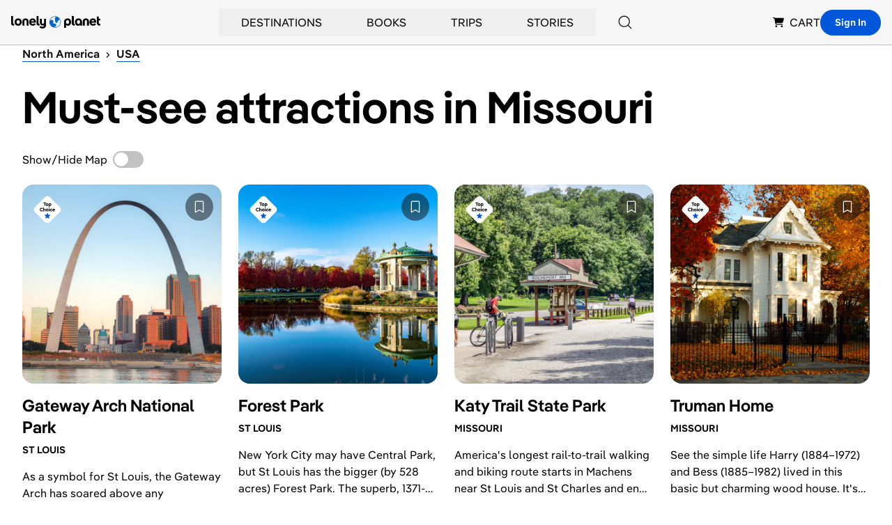

--- FILE ---
content_type: text/html; charset=utf-8
request_url: https://www.google.com/recaptcha/api2/aframe
body_size: 269
content:
<!DOCTYPE HTML><html><head><meta http-equiv="content-type" content="text/html; charset=UTF-8"></head><body><script nonce="FZnux7MZZEkP05H8rIu1vg">/** Anti-fraud and anti-abuse applications only. See google.com/recaptcha */ try{var clients={'sodar':'https://pagead2.googlesyndication.com/pagead/sodar?'};window.addEventListener("message",function(a){try{if(a.source===window.parent){var b=JSON.parse(a.data);var c=clients[b['id']];if(c){var d=document.createElement('img');d.src=c+b['params']+'&rc='+(localStorage.getItem("rc::a")?sessionStorage.getItem("rc::b"):"");window.document.body.appendChild(d);sessionStorage.setItem("rc::e",parseInt(sessionStorage.getItem("rc::e")||0)+1);localStorage.setItem("rc::h",'1762447797162');}}}catch(b){}});window.parent.postMessage("_grecaptcha_ready", "*");}catch(b){}</script></body></html>

--- FILE ---
content_type: text/css; charset=UTF-8
request_url: https://www.lonelyplanet.com/_next/static/css/08cb55e212ee796d.css
body_size: 3
content:
.styles_gpt-ad__BVAfH iframe{display:inline}.styles_gpt-ad__BVAfH>div{max-width:100%}
/*# sourceMappingURL=08cb55e212ee796d.css.map*/

--- FILE ---
content_type: text/javascript
request_url: https://cohesion.lonelyplanet.com/cohesion/cohesion-latest.min.js
body_size: 33661
content:
(()=>{function D(n){var o;return function(e){return o||n(o={exports:{},parent:e},o.exports),o.exports}}var R=D(function(e,n){Object.defineProperty(n,"__esModule",{value:!0}),n.sendMetrics=w,n.default=function(){(()=>{var n={hidden:"visibilitychange",mozHidden:"mozvisibilitychange",msHidden:"msvisibilitychange",webkitHidden:"webkitvisibilitychange"};Object.keys(n).forEach(function(e){void 0!==document[e]&&document.addEventListener(n[e],function(){(document[e]?(s(),w):f)()},!1)})})(),window.addEventListener("blur",s),window.addEventListener("focus",f),document.addEventListener("mousemove",f),document.addEventListener("keyup",f),document.addEventListener("touchstart",f),window.addEventListener("scroll",v),window.addEventListener("beforeunload",function(){w()}),window.addEventListener("pagehide",function(){w()}),l(),a=setTimeout(s,15e3)};var i=F({}),o=(new Date).getTime(),r=0,t=0,a=null,u=!1,c=0,d=[];function s(){if(u)return!1;u=!0;var e=(new Date).getTime()-(t=0===t?(new Date).getTime():t);clearTimeout(a),r+=e,t=0}function l(){u=!1,t=(new Date).getTime()}function f(){t||l(),clearTimeout(a),a=setTimeout(s,15e3)}function w(){var e=0<arguments.length&&void 0!==arguments[0]&&arguments[0];if(!e){if(_Tagular.engagementSent)return;_Tagular.engagementSent=!0}s(),(0,i.sampleBeam)({"@type":"redventures.usertracking.v3.PageEngaged",engagementDuration:r,totalDuration:(new Date).getTime()-o}),e&&(o=(new Date).getTime(),t=r=0,f())}function v(){f();var e=document,n=e.body,e=e.documentElement,o=Math.max(n.scrollHeight,n.offsetHeight,e.clientHeight,e.scrollHeight,e.offsetHeight),r=window.innerHeight||e.clientHeight,n=n.scrollTop||e.scrollTop,e=_Tagular.config.pageScrolledDistance,t=Math.floor((n+r)/o*100),n=e.find(function(e){return e<=t&&-1===d.indexOf(e)});n&&(c=n,d.push(c),(0,i.sampleBeam)({"@type":"redventures.usertracking.v3.PageScrolled",scrollDistance:c}))}}),F=D(function(e,n){Object.defineProperty(n,"__esModule",{value:!0});var i="function"==typeof Symbol&&"symbol"==typeof Symbol.iterator?function(e){return typeof e}:function(e){return e&&"function"==typeof Symbol&&e.constructor===Symbol&&e!==Symbol.prototype?"symbol":typeof e},r=(n.setupSampling=function(){var e,n=_Tagular.config.eventSampling;if(window[window._Cohesion.k].consent("includes",[P.TGLR_SAMPLE])){if(n){if(Array.isArray(n.eligibleEvents)&&0<n.eligibleEvents.length)for(var o in a)-1!==n.eligibleEvents.indexOf(a[o].shortName)&&(a[o].sampleEligible=!0);else(0,oe.consoleWarn)("No events were specified to sample.");n.fireRate&&"number"==typeof n.fireRate&&0<=n.fireRate&&n.fireRate<=100?(e=(0,oe.o)(P.TGLR_SAMPLE))?_Tagular.config.sampleEvents=!!+e:(_Tagular.config.sessionLength,t()):(0,oe.consoleWarn)("Fire rate for event sampling must be an integer between 0 and 100.")}(0,r.setupOOTBEvents)()}},n.setSamplingCookie=t,n.sampleBeam=function(){for(var e=arguments.length,n=Array(e),o=0;o<e;o++)n[o]=arguments[o];var r="object"===i(n[0])?n[0]:n[1],r=a[r["@type"]].sampleEligible,t=window[window._Cohesion.k];{if(!r||!t.consent("includes",[P.TGLR_SAMPLE]))return d.beam.apply(this,n),!0;if(_Tagular.config.sampleEvents)return d.beam.apply(this,n),!0}return!1},N({})),a={"redventures.browser.v1alpha2.DomCompleted":{shortName:"DomCompleted",sampleEligible:!1},"redventures.usertracking.v3.PageEngaged":{shortName:"PageEngaged",sampleEligible:!1},"redventures.usertracking.v3.PageScrolled":{shortName:"PageScrolled",sampleEligible:!1},"redventures.browser.v1alpha.CookieIdentified":{shortName:"CookieIdentified",sampleEligible:!1}};function t(){var e=_Tagular.config.eventSampling,n=(0,oe.o)(P.TGLR_SAMPLE);window[window._Cohesion.k].consent("includes",[P.TGLR_SAMPLE])&&e&&(n?(0,j.setSessionCookie)(P.TGLR_SAMPLE,n):(n=100*Math.random(0,100)<=e.fireRate?1:0,_Tagular.config.sampleEvents=!!n,(0,j.setSessionCookie)(P.TGLR_SAMPLE,n)))}}),N=D(function(e,n){Object.defineProperty(n,"__esModule",{value:!0}),n.setupOOTBEvents=function(){if(!_Tagular.config.iframe){(0,t.default)(),(0,oe.DOMReady)(function(){var e=_Cohesion.globalConfig.tagular&&_Cohesion.globalConfig.tagular.identifyCookiesList?_Cohesion.globalConfig.tagular.identifyCookiesList:["_fbc","_fbp","_ga","_gcl_au","_gcl_dc"];function o(e,n){n&&(0,c.sampleBeam)({"@type":"redventures.browser.v1alpha.CookieIdentified",key:e,value:n})&&(0,ze.identify)(n,e)}for(var n=0;n<e.length;n++){var r=e[n];o(r,(0,oe.o)(r))}var t=0,i=50,a=3e3;!function e(){var n=(0,oe.o)("TDID");n?o("tradeDeskID",n):!_Tagular.config.pollTDID||a<=t||(t+=i,setTimeout(e,i))}();var u=(0,oe.o)(P.TGLR_HASH_ID);u&&(0,ze.identify)(u,"hash_id")}),window[window._Cohesion.k]("ready",function(){(0,oe.DOMReady)(function(){var o;(0,oe.canCollectPerformanceData)()&&(o=100,function e(){--o;var n=(0,oe.getPerformanceTimingData)();n.loadEventEnd||0===o?(0,c.sampleBeam)({"@type":"redventures.browser.v1alpha2.DomCompleted",performance:n}):setTimeout(e,50)}())})});var e=RegExp(/_amp_linker=([^&#]*)/).exec(window.location.search);if(e)for(var n=decodeURIComponent(e[1]).split("*"),o=2;o<n.length;o+=2)if("id"===n[o]){var r=n[o+1],r=atob(r.replace(/_/g,"/").replace(/-/g,"+").replace(/\./g,"="));(0,d.beam)({"@type":"redventures.usertracking.v1.PartnerAliasCaptured",aliasName:"amp_client_id",value:r});break}e=(0,oe.parseQuery)(window.location.href);e.transit_id&&((0,d.beam)({"@type":"redventures.usertracking.v3.TransitIdTracked",correlationId:e.correlation_id,referrerAnon:e.ref_anon,referrerInstance:e.ref_inst,referrerSession:e.ref_sess,referrerTenant:e.ref_tenant,transitId:e.transit_id}),(0,ze.identify)(e.transit_id,"transit_id")),window[window._Cohesion.k]("ready",function(){(0,oe.DOMReady)(function(){var e;window._Cohesion.physicalPageViewed||(window._Cohesion.physicalPageViewed=!0,e={"@type":"redventures.usertracking.v2.PageViewed",pageName:document.title,newAnonymousId:window._Tagular.newAnonymousId,advertisementId:window.chsn_ad_id||null,revisionId:window.chsn_revision_id||null},(0,oe.canCollectPerformanceData)()&&(e.performance=(0,oe.getPerformanceTimingData)()),(0,d.beam)(e))})}),window[window._Cohesion.k]("consent:changed",function(){var e=window[window._Cohesion.k].consent("list");(0,d.beam)({"@type":"core.redventures.usertracking.ConsentCaptured.v1",activeCookies:e})}),100*Math.random()<=1&&(0,d.beam)({"@type":"cohesion.SnippetCapture.v2",hostname:window.location.hostname,pathname:window.location.pathname,consent:!!_Cohesion.consent},!1,!1)}};var n=R({}),t=(n=n)&&n.__esModule?n:{default:n},c=F({})}),U={},L=(Object.defineProperty(U,"__esModule",{value:!0}),"function"==typeof Symbol&&"symbol"==typeof Symbol.iterator?function(e){return typeof e}:function(e){return e&&"function"==typeof Symbol&&e.constructor===Symbol&&e!==Symbol.prototype?"symbol":typeof e}),oe=(U.trimObjectProperties=function(e,n){if(!Array.isArray(e)||"object"!==(void 0===n?"undefined":L(n)))return{};for(var o={},r=0;r<e.length;r++)n[e[r]]&&(o[e[r]]=n[e[r]]);return o},{}),J=(Object.defineProperty(oe,"__esModule",{value:!0}),"function"==typeof Symbol&&"symbol"==typeof Symbol.iterator?function(e){return typeof e}:function(e){return e&&"function"==typeof Symbol&&e.constructor===Symbol&&e!==Symbol.prototype?"symbol":typeof e}),q=function(e,n){if(Array.isArray(e))return e;if(Symbol.iterator in Object(e)){var o=n,r=[],t=!0,n=!1,i=void 0;try{for(var a,u=e[Symbol.iterator]();!(t=(a=u.next()).done)&&(r.push(a.value),!o||r.length!==o);t=!0);}catch(e){n=!0,i=e}finally{try{!t&&u.return&&u.return()}finally{if(n)throw i}}return r}throw new TypeError("Invalid attempt to destructure non-iterable instance")},V=(oe.i=function(){if(window&&!0===window.isSecureContext&&void 0!==window.crypto&&"function"==typeof window.crypto.randomUUID)return window.crypto.randomUUID();return H()},oe.delay=K,oe.u=function(e,n){try{return localStorage.setItem(e,n),!0}catch(e){return!1}},oe.getLocalStorage=function(e){try{return localStorage.getItem(e)}catch(e){}},oe.l=function(e,n){try{return sessionStorage.setItem(e,n),!0}catch(e){return!1}},oe.getSessionStorage=function(e){try{return sessionStorage.getItem(e)}catch(e){}},oe.removeSessionStorage=function(e){try{return sessionStorage.removeItem(e),!0}catch(e){return!1}},oe.o=B,oe._=function(e){var n=_Cohesion.cookiePrefix?_Cohesion.cookiePrefix+"_"+e:e,e=document.cookie.split(";").filter(function(e){return-1!==e.indexOf(n+"=")}).map(function(e){return unescape(e.split("=")[1])});return e.length?e:null},oe.setCookie=z,oe.h=function(e){z(e,"",void 0,"expire")},oe.m=function e(n,o){{var r;n()?(r=document.documentElement.className.replace(new RegExp("\\s*"+o,"g"),""),document.documentElement.className=r):K(function(){return e(n,o)})}},oe.emit=function(e,n){window._Cohesion&&window._Cohesion.k&&window[window._Cohesion.k].emit(e,n)},oe.p=G,oe.g=function(e){for(var n,o=arguments.length,r=Array(1<o?o-1:0),t=1;t<o;t++)r[t-1]=arguments[t];window.console&&window.console.log&&(n=window.console).log.apply(n,[e].concat(r))},oe.consoleWarn=function(e){for(var n,o=arguments.length,r=Array(1<o?o-1:0),t=1;t<o;t++)r[t-1]=arguments[t];window.console&&window.console.warn&&(n=window.console).warn.apply(n,[e].concat(r))},oe.parseUrl=X,oe.parseQuery=Q,oe.removeQueries=function(e,n){var o,r=Q(e);for(o in r)Object.prototype.hasOwnProperty.call(r,o)&&-1!==n.indexOf(o)&&delete r[o];var t,i=e.split("?")[0],a=0;for(t in r)Object.prototype.hasOwnProperty.call(r,t)&&(i+=(0<a?"&":"?")+t+"="+r[t],a+=1);return i},oe.scrubInvalids=Z,oe.DOMReady=function(e){var n=document&&document.documentElement&&document.documentElement.doScroll;"complete"===document.readyState||"loading"!==document.readyState&&!n?e():"function"==typeof document.addEventListener&&document.addEventListener("DOMContentLoaded",e)},oe.C=function(){var e=0<arguments.length&&void 0!==arguments[0]?arguments[0]:"",n=document.createElement("style");return n.type="text/css",n.innerHTML=e,document.head.appendChild(n),n},oe.navigateToUrl=function(e){var n=(1<arguments.length&&void 0!==arguments[1]?arguments[1]:{shouldSetCookies:!0}).shouldSetCookies;function o(e,n){var o=n.indexOf("?");if(0<=o)for(var r=n.substring(o+1).split("&"),t=0;t<r.length;t++){var i=r[t].split("="),a=document.createElement("input");a.type="hidden",a.name=decodeURIComponent(i[0]),a.value=decodeURIComponent(i[1]),e.appendChild(a)}}var r=window._Cohesion.webContext.sessionId;document.body.style.display="none",n&&(n={requestId:_Preamp.requestId,route:e,context:{anonymousId:window._Cohesion.anonymousId,sessionId:window._Cohesion.sessionId,instanceId:window._Cohesion.instanceId,tenantId:window._Cohesion.tenantId}},z("pmpredirected",r,_Preamp.cookieDomain),z("pmpredir",JSON.stringify(n),_Preamp.cookieDomain));setTimeout(function(){document.body.style.display="block"},2e3);r=window.location.href,n=document.createElement("form");n.action=e,o(n,e),o(n,r),document.body.appendChild(n),n.submit()},oe.placeScriptV2=function(e){for(var n=document.createElement("script"),o=(n.type=e.type||"application/javascript",["src","id","innerHTML"]),r=0;r<o.length;r++){var t=o[r];e[t]&&(n[t]=e[t])}!1!==e.defer&&n.setAttribute("defer","defer");(e.target||document.head).appendChild(n)},oe.canCollectPerformanceData=function(){return!(!window.performance||(null==$()||!window.performance.timeOrigin)&&!window.performance.timing)},oe.getPerformanceTimingData=function(){var c=$();{var e;if(null!=c&&window.performance.timeOrigin)return e=(e=>{var n={},o=!0,r=!1,t=void 0;try{for(var i,a=e[Symbol.iterator]();!(o=(i=a.next()).done);o=!0){var u=i.value;c[u]&&(n[u]=Math.round(c[u]+window.performance.timeOrigin))}}catch(e){r=!0,t=e}finally{try{!o&&a.return&&a.return()}finally{if(r)throw t}}return n})(["connectEnd","connectStart","domComplete","domContentLoadedEventEnd","domContentLoadedEventStart","domInteractive","domainLookupEnd","domainLookupStart","fetchStart","loadEventEnd","loadEventStart","redirectEnd","redirectStart","requestStart","responseEnd","responseStart","secureConnectionStart","unloadEventEnd","unloadEventStart"]),c.redirectCount&&(e.redirectCount=c.redirectCount),e}return(0,U.trimObjectProperties)(["connectEnd","connectStart","domComplete","domContentLoadedEventEnd","domContentLoadedEventStart","domInteractive","domLoading","domainLookupEnd","domainLookupStart","fetchStart","loadEventEnd","loadEventStart","navigationStart","redirectEnd","redirectStart","requestStart","responseEnd","responseStart","secureConnectionStart","unloadEventEnd","unloadEventStart"],window.performance.timing)},oe.throttle=function(e,n){var o=Date.now();return function(){o+n-Date.now()<0&&(e(),o=Date.now())}},oe.createAPI=function(i){return function(){for(var e=arguments.length,n=Array(e),o=0;o<e;o++)n[o]=arguments[o];var r,t=n[0];if(i[t])return r=n.slice(1),i[t].apply(null,r);G("Invalid method - "+t)}},oe.isDictionary=function(e){return"object"===(void 0===e?"undefined":J(e))&&!Array.isArray(e)&&null!==e},oe.invertDictionary=function(e){var n={},o=!0,r=!1,t=void 0;try{for(var i,a=Object.keys(e)[Symbol.iterator]();!(o=(i=a.next()).done);o=!0){var u=i.value;n[e[u]]=u}}catch(e){r=!0,t=e}finally{try{!o&&a.return&&a.return()}finally{if(r)throw t}}return n},oe.hasProp=function(e,n){return Object.prototype.hasOwnProperty.call(e,n)},oe.handleCoreIdentifyEvent=function(){{var e;!window._Cohesion.events.preamp.priority.some(function(e){return!!("core.Identify.v1"===e.event&&e.event.properties&&e.event.properties.externalIds&&e.event.properties.externalIds.some(function(e){return"cross_site_id"===e.type}))})&&_Cohesion.crossSiteId&&(e={event:"core.Identify.v1",properties:{anonymousId:window._Cohesion.anonymousId,externalIds:[{collection:"users",encoding:"none",id:_Cohesion.crossSiteId,type:"cross_site_id"}]}},window._Cohesion.events.preamp.priority.push(e))}},oe.handlePageViewedEvent=function(){{var e;window._Cohesion.events.preamp.priority.some(function(e){return"redventures.usertracking.v2.PageViewed"===e.event})||(e={event:"redventures.usertracking.v2.PageViewed",properties:{pageName:document.title,newAnonymousId:window._Cohesion.newAnonymousId,pageViewIndex:window._Cohesion.pageViewIndex,advertisementId:window.chsn_ad_id||null,revisionId:window.chsn_revision_id||null}},window._Cohesion.events.preamp.priority.push(Z(e)))}},oe.identifyBots=function(){for(var e=["Googlebot","AdsBot","Mediapartners-Google","google.com/bot"],n=!1,o=0;o<e.length;o++)-1!==navigator.userAgent.indexOf(e[o])&&(n=!0);return n},oe.getOriginalUrl=function(){var e=new URL(window.location.href),n=ee();n&&(e.host=n);return e},"proxy_origin");function H(e){return e?(e^16*Math.random()>>e/4).toString(16):([1e7]+-1e3+-4e3+-8e3+-1e11).replace(/[018]/g,H)}function K(e){return setTimeout(e,5)}function B(e){var n=1<arguments.length&&void 0!==arguments[1]&&arguments[1],e=_Cohesion.cookiePrefix?_Cohesion.cookiePrefix+"_"+e:e,e=new RegExp(e+"=([^;]+)").exec(document.cookie);return null==e?null:n?e[1]:unescape(e[1])}function z(e,n,o){var r=3<arguments.length&&void 0!==arguments[3]?arguments[3]:63072e6,e=(o=o||(_Cohesion.tagular&&_Cohesion.tagular.cookieDomain?_Cohesion.tagular.cookieDomain:window.document.domain),_Cohesion.cookiePrefix?_Cohesion.cookiePrefix+"_"+e:e),t=_Cohesion.cookieSameSite||(4<arguments.length&&void 0!==arguments[4]?arguments[4]:"Lax"),i=0,i="expire"===r?"Thu, 01 Jan 1970 00:00:00 GMT":window._Cohesion&&window._Cohesion.cookieExpiry?window._Cohesion.cookieExpiry:new Date((new Date).getTime()+r).toGMTString();document.cookie=e+"="+n+"; expires="+i+"; path=/; domain="+o+"; SameSite="+t+("https:"===window.location.protocol?"; Secure":"")}function G(e){for(var n,o=arguments.length,r=Array(1<o?o-1:0),t=1;t<o;t++)r[t-1]=arguments[t];window.console&&window.console.error&&(n=window.console).error.apply(n,[e].concat(r))}function X(e){var n=document.createElement("a");return n.href=e,{href:n.href,host:n.host||window.location.host,hash:n.hash,hostname:n.hostname||window.location.hostname,pathname:"/"!==n.pathname.charAt(0)?"/"+n.pathname:n.pathname,protocol:(n.protocol&&":"!==n.protocol?n:window.location).protocol,search:n.search,query:n.search.slice(1)}}function Q(e){for(var n,o=X(e).query.split("&"),r={},t=0;t<o.length;t++)"string"==typeof o[t]&&o[t]&&(n=o[t].split("="),r[(n=q(n,2))[0]]=n[1]);return r}function W(e){return null==e||Number.isNaN(e)}function Z(e){if(Array.isArray(e)){for(var n=e,o=n.length,r=0;r<o;r++){var t=n[r];W(t)?(n.splice(r,1),--o,--r):Z(t)}return n}if("object"!==(void 0===e?"undefined":J(e)))return e;var i,a,u=e;for(i in u)Object.prototype.hasOwnProperty.call(u,i)&&(W(a=u[i])?delete u[i]:Z(a));return u}function $(){var e;return!window.performance||!window.performance.getEntriesByType||"function"!=typeof window.performance.getEntriesByType||null==(e=window.performance.getEntriesByType("navigation"))||!Array.isArray(e)||e.length<1?null:e[0]}function Y(e){return(0<arguments.length&&void 0!==e?e:"").replace(/^[^:]+:\/\//,"")}function ee(){return Y(B(V)||"")}var e={},ne=(Object.defineProperty(e,"__esModule",{value:!0}),"function"==typeof Symbol&&"symbol"==typeof Symbol.iterator?function(e){return typeof e}:function(e){return e&&"function"==typeof Symbol&&e.constructor===Symbol&&e!==Symbol.prototype?"symbol":typeof e}),te=function(e,n){if(Array.isArray(e))return e;if(Symbol.iterator in Object(e)){var o=n,r=[],t=!0,n=!1,i=void 0;try{for(var a,u=e[Symbol.iterator]();!(t=(a=u.next()).done)&&(r.push(a.value),!o||r.length!==o);t=!0);}catch(e){n=!0,i=e}finally{try{!t&&u.return&&u.return()}finally{if(n)throw i}}return r}throw new TypeError("Invalid attempt to destructure non-iterable instance")},ie=(e.default=function(n,o,e){for(var r=arguments.length,t=Array(3<r?r-3:0),i=3;i<r;i++)t[i-3]=arguments[i];function a(){return e.call.apply(e,[e].concat(t))}var n=n.split("."),n=te(n,3),u=n[0],n=n[2],u=u.substring(1);if(!o)return a();if("function"!=typeof o)return(0,oe.p)("["+u+"] expected function for hook '"+n+"', received:",void 0===o?"undefined":ne(o)),a();o.status="executing";try{var c=[].concat(t,[function(){return o.status="complete",a()}]);o.apply(o,c)}catch(e){o.status="failed",o.error=e,(0,oe.p)("["+u+"] invalid hook execution for '"+n+"' -",e)}},{}),P=(Object.defineProperty(ie,"__esModule",{value:!0}),ie.default={preamp:{enabled:!0},fuse:{enabled:!0},monarch:{enabled:!0},taggy:{enabled:!0},clientVersion:"1.0.0B",coreVersion:"v3.75.4",library:"latest"},{}),n=(Object.defineProperty(P,"__esModule",{value:!0}),P.CHSN_CNSNT="chsn_cnsnt",P.TGLR_REF="tglr_ref"),ae=P.TGLR_REQ="tglr_req",o=P.TGLR_SESS_ID="tglr_sess_id",r=(P.TGLR_GPC_SESS_ID="tglr_gpc_sess_id",P.TGLR_SESS_COUNT="tglr_sess_count"),t=(P.TGLR_SESS_PENDING="tglr_sess_pending",P.TGLR_ANON_ID="tglr_anon_id"),i=P.TGLR_TENANT_ID="tglr_tenant_id",a=(P.TGLR_VIRTUAL_REF="tglr_virtual_ref",P.TGLR_TRANSIT_ID="tglr_transit_id"),o=(P.PMP_DCSN_CACHE="pmp_dcsn_cache",P.CHSN_XS_ID="cohsn_xs_id",P.CHSN_AUTH_ID="chsn_auth_id",P.PMPDID="pmpdid",P.PMPREDIRECTED="pmpredirected",P.PMPREDIR="pmpredir",P.FUSE_ID="fuseid",P.HASH_ID="hashID",P.ETAG_ID="etagID",P.REINFORCED_ID="reinforcedID",P.HTTP_ONLY_ID="httpOnlyID",P.FP_ID="fpID",P.FL_ID="flID",P.TGLR_SAMPLE="tglr_smpl",P.TGLR_REINFORCE="tglr_reinforce",P.TGLR_HASH_ID="tglr_hash_id",P.TGLR_INST_ID="tglr_inst_id",P.PMP_DECISION="pmp_decision",P.PMP_ERROR="pmp_error",P.PMP_SESSION_ERROR="pmp_session_error",P.fuseRequiredCookies=["fuseid"],P.tagularRequiredCookies=[n,ae,o,r,t,i,a]),t=(P.preampRequiredCookies=["pmp_dcsn_cache","pmpdid","pmpredir","pmpredirected",n,ae,r],P.taggyRequiredCookies=o,P.virtualReferrerCookies=["tglr_virtual_ref"],{}),ue=(Object.defineProperty(t,"__esModule",{value:!0}),"function"==typeof Symbol&&"symbol"==typeof Symbol.iterator?function(e){return typeof e}:function(e){return e&&"function"==typeof Symbol&&e.constructor===Symbol&&e!==Symbol.prototype?"symbol":typeof e});function ce(e){var n={},o=!0,r=!1,t=void 0;try{for(var i,a=Object.keys(e)[Symbol.iterator]();!(o=(i=a.next()).done);o=!0){var u=i.value,c=e[u];n[u]={a:c.audienceId,c:c.cacheDate,d:c.decisionId,s:c.sessionId,t:c.testId,v:{e:c.variation&&c.variation.experienceId,a:c.variation&&c.variation.addOns}}}}catch(e){r=!0,t=e}finally{try{!o&&a.return&&a.return()}finally{if(r)throw t}}return n}function de(e){var n={},o=!0,r=!1,t=void 0;try{for(var i,a=Object.keys(e)[Symbol.iterator]();!(o=(i=a.next()).done);o=!0){var u=i.value,c=e[u];n[u]={audienceId:c.a,cacheDate:c.c,decisionId:c.d,sessionId:c.s,testId:c.t,variation:{experienceId:c.v&&c.v.e,addOns:c.v&&c.v.a}}}}catch(e){r=!0,t=e}finally{try{!o&&a.return&&a.return()}finally{if(r)throw t}}return n}t.default={ls:null,cName:P.PMP_DCSN_CACHE,isLSAvailable:function(){var e="lsTest";try{return localStorage.setItem(e,e),localStorage.removeItem(e),!0}catch(e){return!1}},readSite:function(){var e=this.readAll();return e.version&&2===e.version?e&&e[window._Cohesion.preamp.siteId]:e},readAll:function(){var e,n=window[_Cohesion.k];return n.consent("includes",P.preampRequiredCookies)?((e=null)===this.ls&&(this.ls=this.isLSAvailable()),"string"==typeof(e=!1===this.ls?(n=>{if(!n)return null;var e=JSON.parse(decodeURIComponent(n));if(!e.version||2!==e.version)return de(e);var o={},r=!0,n=!1,t=void 0;try{for(var i,a=Object.keys(e)[Symbol.iterator]();!(r=(i=a.next()).done);r=!0){var u=i.value;"version"===u?o.version=e.version:o[u]=de(e[u])}}catch(e){n=!0,t=e}finally{try{!r&&a.return&&a.return()}finally{if(n)throw t}}return o})(n.consent("getCookie",this.cName)):localStorage.getItem(this.cName))?JSON.parse(e):e):null},write:function(e){var n=window[_Cohesion.k];if(n.consent("includes",P.preampRequiredCookies)){var o=e;if("object"===(void 0===e?"undefined":ue(e)))try{o=JSON.stringify(e)}catch(e){return(0,oe.p)("[Preamp] decision cache could not be stringified -",e)}null===this.ls&&(this.ls=this.isLSAvailable()),!1!==this.ls&&!_Preamp.isSST||(e=(e=>{if(!e.version||2!==e.version)return encodeURIComponent(JSON.stringify(ce(e)));var n={},o=!0,r=!1,t=void 0;try{for(var i,a=Object.keys(e)[Symbol.iterator]();!(o=(i=a.next()).done);o=!0){var u=i.value;"version"===u?n.version=e.version:n[u]=ce(e[u])}}catch(e){r=!0,t=e}finally{try{!o&&a.return&&a.return()}finally{if(r)throw t}}var r=n,c=encodeURIComponent(JSON.stringify(r));if(!(c.length<1e3))for(var d=JSON.parse(decodeURIComponent(c)),s=Object.keys(d.c[window._Cohesion.preamp.siteId]).map(function(e){return[e,d.c[window._Cohesion.preamp.siteId][e].c]}).sort(function(e,n){return n[1]-e[1]}).map(function(e){return e[0]});1e3<=c.length&&0<s.length;){var l=s.pop(),f=JSON.parse(decodeURIComponent(c));delete f.c[window._Cohesion.preamp.siteId][l],c=encodeURIComponent(JSON.stringify(f))}return c})(e),n.consent("setCookie",this.cName,e)),!0===this.ls&&localStorage.setItem(this.cName,o)}}};var v={},se=(Object.defineProperty(v,"__esModule",{value:!0}),v.defaultCookieClassification=v.defaultGroups=void 0,"function"==typeof Symbol&&"symbol"==typeof Symbol.iterator?function(e){return typeof e}:function(e){return e&&"function"==typeof Symbol&&e.constructor===Symbol&&e!==Symbol.prototype?"symbol":typeof e});function u(e,n,o){n in e?Object.defineProperty(e,n,{value:o,enumerable:!0,configurable:!0,writable:!0}):e[n]=o}v.getCookieGroups=function(e){var n;return u(n={},P.CHSN_CNSNT,le),u(n,P.TGLR_REF,e.cookieClassification),u(n,P.TGLR_REQ,e.cookieClassification),u(n,P.TGLR_SESS_ID,e.cookieClassification),u(n,P.TGLR_SESS_COUNT,e.cookieClassification),u(n,P.TGLR_SESS_PENDING,e.cookieClassification),u(n,P.TGLR_TENANT_ID,e.cookieClassification),u(n,P.TGLR_VIRTUAL_REF,e.cookieClassification),u(n,P.TGLR_GPC_SESS_ID,e.cookieClassification),u(n,P.TGLR_SAMPLE,e.cookieClassification),u(n,P.PMP_DECISION,e.cookieClassification),u(n,P.PMP_ERROR,e.cookieClassification),u(n,P.PMP_SESSION_ERROR,e.cookieClassification),u(n,P.TGLR_TRANSIT_ID,e.cookieClassification),u(n,P.TGLR_REINFORCE,e.cookieClassification),u(n,P.HASH_ID,e.cookieClassification),u(n,P.ETAG_ID,e.cookieClassification),u(n,P.REINFORCED_ID,e.cookieClassification),u(n,P.HTTP_ONLY_ID,e.cookieClassification),u(n,P.TGLR_ANON_ID,e.cookieClassification),u(n,P.FP_ID,e.cookieClassification),u(n,P.FL_ID,e.cookieClassification),u(n,P.PMP_DCSN_CACHE,e.cookieClassification),u(n,P.CHSN_XS_ID,e.cookieClassification),u(n,P.CHSN_AUTH_ID,e.cookieClassification),u(n,P.PMPDID,e.cookieClassification),u(n,P.PMPREDIRECTED,e.cookieClassification),u(n,P.PMPREDIR,e.cookieClassification),u(n,P.FUSE_ID,e.cookieClassification),u(n,P.TGLR_HASH_ID,e.cookieClassification),u(n,P.TGLR_INST_ID,e.cookieClassification),n},v.getOptinCookieValue=function(e){var n;return u(n={},P.TGLR_REF,function(){return!!window._Cohesion.sessionId&&(window.cohesion.consent("getCookie",P.TGLR_REF)||document.referrer)||null}),u(n,P.TGLR_REQ,function(){return!!window._Cohesion.sessionId&&(window.cohesion.consent("getCookie",P.TGLR_REQ)||window.location.href)||null}),u(n,P.TGLR_SESS_ID,function(){return window._Cohesion.sessionId||null}),u(n,P.TGLR_SESS_COUNT,function(){return!!window._Cohesion.sessionId&&(window.cohesion.consent("getCookie",P.TGLR_SESS_COUNT)||"1")||null}),u(n,P.TGLR_ANON_ID,function(){return window._Cohesion.anonymousId||null}),u(n,P.TGLR_TENANT_ID,function(){return window._Cohesion.sessionId&&window._Cohesion.tenantId||null}),u(n,P.CHSN_AUTH_ID,function(){return window._Cohesion.webContext&&window._Cohesion.webContext.authenticatedUserId||null}),(n[e]||function(){return null})()},v.setCookieByName=function(e,n){var o;function r(e,n){var o=_Cohesion.cookieDomain||_Cohesion.tagular.cookieDomain||window.location.hostname,r=_Cohesion.sessionTTL||_Cohesion.tagular.sessionLength||18e5;(0,oe.setCookie)(e,n,o,r||18e5)}function t(e,n){var o=window._Cohesion.cookieDomain;(0,oe.setCookie)(e,n,o,63072e6)}u(o={},P.TGLR_REF,function(){return r(P.TGLR_REF,n)}),u(o,P.TGLR_REQ,function(){return r(P.TGLR_REQ,n)}),u(o,P.TGLR_SESS_ID,function(){return r(P.TGLR_SESS_ID,n)}),u(o,P.TGLR_SESS_COUNT,function(){return t(P.TGLR_SESS_COUNT,n)}),u(o,P.TGLR_ANON_ID,function(){return t(_Cohesion.anonymousCookie,_Cohesion.anonymousId)}),u(o,P.TGLR_TENANT_ID,function(){return t(P.TGLR_TENANT_ID,_Cohesion.tenantId)}),u(o,P.CHSN_AUTH_ID,function(){return t(P.CHSN_AUTH_ID,window._Cohesion.webContext.authenticatedUserId)}),(o[e]||function(){})()},v.validateGroups=function(e){if(!Array.isArray(e))return(0,oe.p)(new TypeError("Invalid argument for consent method. Expected array. Received: "+(void 0===e?"undefined":se(e)))),!1;var n=Object.keys(fe),o=!0,r=!1,t=void 0;try{for(var i,a=e[Symbol.iterator]();!(o=(i=a.next()).done);o=!0){var u=i.value;if(-1===n.indexOf(u))return(0,oe.p)(new Error("Invalid group ID provided for consent method. Received: "+u)),!1}}catch(e){r=!0,t=e}finally{try{!o&&a.return&&a.return()}finally{if(r)throw t}}return!0};var le="C0001",fe=v.defaultGroups={C0001:le,C0002:"C0002",C0003:"C0003",C0004:"C0004",C0005:"C0005"},c=(v.defaultCookieClassification=le,{});function we(){var e=window.OnetrustActiveGroups;if(void 0!==e&&("string"==typeof e&&e.split(",").filter(function(e){return e.length}).length))return e;e=(0,oe.o)("OptanonConsent");if(e&&-1!==e.indexOf("groups=")){e=e.split("groups=")[1];if(e.length){e=e.split(",").filter(function(e){return-1!==e.indexOf(":1")}).map(function(e){return e.split(":")[0]}).join(",");if(e.length)return e}}return null}Object.defineProperty(c,"__esModule",{value:!0}),c.detectOneTrust=function(e,n){var o=window[window._Cohesion.k].consent.onetrust,r=e/10;var t=setInterval(function(){if(o.detected=!!we(),o.detected||r<=0)return clearInterval(t),n();--r},10)},c.registerOneTrust=function(){var e,n=window[window._Cohesion.k],o=n.consent.onetrust,r=n.consent("list");o.registered||(o.detected?n.consent("syncOneTrust",!1):o.optIn||r.length||n.consent("set",Object.keys(v.defaultGroups),!1),e="function"==typeof window.OptanonWrapper?window.OptanonWrapper:function(){},window.OptanonWrapper=function(){e(),n.consent("syncOneTrust")},o.registered=!0)},c.getActiveGroupIDs=we;var i={},ve=(Object.defineProperty(i,"__esModule",{value:!0}),function(e,n){if(Array.isArray(e))return e;if(Symbol.iterator in Object(e)){var o=n,r=[],t=!0,n=!1,i=void 0;try{for(var a,u=e[Symbol.iterator]();!(t=(a=u.next()).done)&&(r.push(a.value),!o||r.length!==o);t=!0);}catch(e){n=!0,i=e}finally{try{!t&&u.return&&u.return()}finally{if(n)throw i}}return r}throw new TypeError("Invalid attempt to destructure non-iterable instance")}),_e=(i.set=he,i.grant=function(e){var n=pe(),e=ge(e),o=[].concat((e=>{if(Array.isArray(e)){for(var n=0,o=Array(e.length);n<e.length;n++)o[n]=e[n];return o}return Array.from(e)})(n)),r=!0,n=!1,t=void 0;try{for(var i,a=e[Symbol.iterator]();!(r=(i=a.next()).done);r=!0){var u=i.value;-1===o.indexOf(u)&&o.push(u)}}catch(e){n=!0,t=e}finally{try{!r&&a.return&&a.return()}finally{if(n)throw t}}he(o)},i.revoke=function(e){var n=pe(),o=ge(e);he(n.filter(function(e){return-1===o.indexOf(e)}))},i.syncOneTrust=function(){var e=!(0<arguments.length&&void 0!==arguments[0])||arguments[0],n=window[window._Cohesion.k].consent.map,o=(0,c.getActiveGroupIDs)();if(!o.length)return(0,oe.p)("Cannot sync OneTrust, could not locate OneTrust group IDs");var r=Object.keys(n).map(function(e){return n[e]});he(o.split(",").filter(function(e){return-1!==r.indexOf(e)}),e)},i.includes=me,i.getCookie=function(e){var n=1<arguments.length&&void 0!==arguments[1]&&arguments[1];if(me([e]))return(0,oe.o)(e,n);return null},i.setCookie=function(e,n){if(me([e])){for(var o=arguments.length,r=Array(2<o?o-2:0),t=2;t<o;t++)r[t-2]=arguments[t];oe.setCookie.apply(void 0,[e,n].concat(r))}},i.list=pe,(a=t)&&a.__esModule?a:{default:a}),ye=/^C000[1-5]$/;function he(e){var n=!(1<arguments.length&&void 0!==arguments[1])||arguments[1],o=window[window._Cohesion.k],r=(0,v.getCookieGroups)(o.consent),t=o.consent.domain,i=ge(e);if((0,v.validateGroups)(i)){var e=Object.keys(r),a=!0,u=!1,c=void 0;try{for(var d,s=e[Symbol.iterator]();!(a=(d=s.next()).done);a=!0){var l,f=d.value,w=r[f];-1===i.indexOf(w)?((0,oe.h)(f),f===P.PMP_DCSN_CACHE&&_e.default.write(null)):(l=(0,v.getOptinCookieValue)(f))&&(0,v.setCookieByName)(f,l)}}catch(e){u=!0,c=e}finally{try{!a&&s.return&&s.return()}finally{if(u)throw c}}i.sort(),(0,oe.setCookie)(P.CHSN_CNSNT,encodeURIComponent(t+":"+i),t),o.consent.list=i,o.context&&o.context("set","consent"),n&&o.emit("consent:changed",i)}}function me(e){var n=window[_Cohesion.k],o=(0,v.getCookieGroups)(n.consent);if(!1!==n.consent.required){var r=pe(),t=!0,n=!1,i=void 0;try{for(var a,u=e[Symbol.iterator]();!(t=(a=u.next()).done);t=!0){var c=o[a.value];if(-1===r.indexOf(c))return!1}}catch(e){n=!0,i=e}finally{try{!t&&u.return&&u.return()}finally{if(n)throw i}}}return!0}function pe(){var e=window[window._Cohesion.k],n=e.consent.list,o=(0,oe._)(P.CHSN_CNSNT),r=null;if(o){var t=Object.keys(v.defaultGroups),i=!0,a=!1,u=void 0;try{for(var c,d=o[Symbol.iterator]();!(i=(c=d.next()).done);i=!0){var s=decodeURIComponent(c.value).split(":"),l=ve(s,2),f=l[0],w=l[1];f===e.consent.domain&&(r=w.split(",").filter(function(e){return-1!==t.indexOf(e)}))}}catch(e){a=!0,u=e}finally{try{!i&&d.return&&d.return()}finally{if(a)throw u}}}return r||n||[]}function ge(e){var n=window[window._Cohesion.k].consent.map,o=(0,oe.invertDictionary)(n);return e.map(function(e){return(ye.test(e)?e:o[e])||e})}var n={},be=(Object.defineProperty(n,"__esModule",{value:!0}),n.default=function(){var e,n,o,r,t,i=0<arguments.length&&void 0!==arguments[0]?arguments[0]:{},a=arguments[1],u=arguments[2];a.consent&&a.consent.ready||(a.consent=(0,oe.createAPI)(be),a.consent.ready=!0,e=a.consent,n=i.map,o=i.cookieClassification,r=i.onetrust,t=i.required,i=i.domain,e.map=(n=>{if(!(0,oe.isDictionary)(n))return v.defaultGroups;var o=Object.keys(v.defaultGroups),e=Object.keys(n),r=o.filter(function(e){return!n[e]}),t=!0,i=!1,a=void 0;try{for(var u,c=r[Symbol.iterator]();!(t=(u=c.next()).done);t=!0){var d=u.value;n[d]=d}}catch(e){i=!0,a=e}finally{try{!t&&c.return&&c.return()}finally{if(i)throw a}}r.length&&(0,oe.consoleWarn)("Group ID(s) missing from consent.map, will be set to default:",r);var i=e.filter(function(e){return-1===o.indexOf(e)}),s=!0,a=!1,r=void 0;try{for(var l,f=i[Symbol.iterator]();!(s=(l=f.next()).done);s=!0)delete n[l.value]}catch(e){a=!0,r=e}finally{try{!s&&f.return&&f.return()}finally{if(a)throw r}}return i.length&&(0,oe.consoleWarn)("Invalid Group ID(s) in consent.map, must be one of:",o),n})(n),e.cookieClassification=((e,n)=>{if(n=(0,oe.invertDictionary)(n),e){if(-1!==Object.keys(n).indexOf(e))return n[e];(0,oe.consoleWarn)("Invalid cookieClassification, must be one of:",Object.keys(n))}return v.defaultCookieClassification})(o,e.map),e.onetrust=((e,n)=>((n=(0,oe.isDictionary)(n)?n:{}).enabled=!1!==e&&!1!==n.enabled,n.timeout=n.timeout||350,n.optIn=!0===n.optIn,n.detected=!!(0,c.getActiveGroupIDs)(),n))(t,r),e.domain=i||window.document.domain,e.required=!1!==t,_Cohesion.timers.consentChecked=new Date,e.onetrust.enabled?e.onetrust.optIn?(0,c.detectOneTrust)(e.onetrust.timeout,function(){e.onetrust.detected?_Cohesion.timers.oneTrustDetected=new Date:(0,c.detectOneTrust)(e.onetrust.timeout,function(){e.onetrust.detected&&(_Cohesion.timers.oneTrustDetected=new Date)}),u(a.consent)}):((0,c.detectOneTrust)(2*e.onetrust.timeout,function(){e.onetrust.detected&&(_Cohesion.timers.oneTrustDetected=new Date)}),u(a.consent)):u(a.consent))},(e=>{if(e&&e.__esModule)return e;var n={};if(null!=e)for(var o in e)Object.prototype.hasOwnProperty.call(e,o)&&(n[o]=e[o]);return n.default=e,n})(i)),g={},w=(Object.defineProperty(g,"__esModule",{value:!0}),g.getTagularEnabled=function(){var e=window[window._Cohesion.k],n=_Cohesion.globalConfig.tagular;if(n&&n.enabled===false)return!1;n=e.consent("includes",P.tagularRequiredCookies),e=!1;{var o,r,t;_Cohesion.tagular&&(t=_Cohesion.tagular,o=t.apiKey,r=t.writeKey,t=t.sourceKey,e=!!(o||r||t))}return n&&e},g.getPreampEnabled=function(){return _Cohesion.globalConfig&&_Cohesion.globalConfig.preamp&&_Cohesion.globalConfig.preamp.enabled&&_Cohesion.preamp&&!!_Cohesion.preamp.siteId},g.getMonarchEnabled=function(e){var e=e.checkAutoRequest,e=void 0!==e&&e,n=_Cohesion.globalConfig&&_Cohesion.globalConfig.monarch&&_Cohesion.globalConfig.monarch.enabled&&_Cohesion.monarch&&!!_Cohesion.monarch.sourceId;return n&&e?_Cohesion.monarch&&_Cohesion.monarch.autoRequest&&_Cohesion.monarch.autoRequest.enabled:n},{}),ae=(Object.defineProperty(w,"__esModule",{value:!0}),w.ready=function(e){{var n,o,r;window._Cohesion.readyProducts||(n=(0,g.getTagularEnabled)(),o=(0,g.getPreampEnabled)(),r=(0,g.getMonarchEnabled)({checkAutoRequest:!0}),window._Cohesion.readyProducts={consent:!1,tagular:!n,preamp:!o,monarch:!r})}window._Cohesion.readyProducts[e]=!0,Object.values(window._Cohesion.readyProducts).every(Boolean)&&!_Cohesion.ready&&(_Cohesion.ready=!0,(0,oe.emit)("ready"))},{}),Ce=(Object.defineProperty(ae,"__esModule",{value:!0}),ae.default=function(e){var r=e.cohesion;_Cohesion.consent=_Cohesion.consent||{},(0,Ce.default)(_Cohesion.consent,r,function(e){var n=e.onetrust,o=e.required;n.enabled?(0,c.registerOneTrust)():o||e("grant",Object.keys(v.defaultGroups)),_Cohesion.timers.consentReady=new Date,(0,w.ready)("consent"),r.emit("consent:ready")})},(r=n)&&r.__esModule?r:{default:r}),m={},Se=(Object.defineProperty(m,"__esModule",{value:!0}),"function"==typeof Symbol&&"symbol"==typeof Symbol.iterator?function(e){return typeof e}:function(e){return e&&"function"==typeof Symbol&&e.constructor===Symbol&&e!==Symbol.prototype?"symbol":typeof e}),Oe=Object.assign||function(e){for(var n=1;n<arguments.length;n++){var o,r=arguments[n];for(o in r)Object.prototype.hasOwnProperty.call(r,o)&&(e[o]=r[o])}return e};function Ie(e,n,o){var r=document.createElement("script");r.src=e+"?m="+n+"&callback="+o+".currentCB",document.getElementsByTagName("head")[0].appendChild(r)}m.attachWebContext=function(e,n){var n=n||window._Tagular.webContext,o=n.anonymousId;return Oe({},e,{anonymousId:o,sessionId:n.sessionId,instanceId:n.instanceId,tenantId:_Cohesion.tenantId,writeKey:_Cohesion.writeKey,sourceKey:_Cohesion.sourceKey,webContext:n})},m.makeRequest=function(e,n,o){var r=n.method,t=n.headers,i=n.data,a=n.credentials,u=n.libName,c=n.sendAs,c=void 0===c?"urlencoded":c,n=n.allowBodyQueryParam,n=void 0===n||n,d="urlencoded"===c||n?encodeURIComponent(JSON.stringify(i)):"",s=new XMLHttpRequest;if("withCredentials"in s){a&&(s.withCredentials=!0),s.onreadystatechange=function(){4===s.readyState&&(200===s.status?o(null,JSON.parse(s.response||"{}")):0===s.status&&d.length?Ie(e,d,u):204!==s.status&&o({error:"Unknown error status code:"+s.status+" for "+e,traceId:s.getResponseHeader("x-request-id")||null}))};a=d.length&&d.length<7500&&n?"?m="+d:"";if(s.open(r,d.length?e+a:e,!0),t)for(var l in t)Object.prototype.hasOwnProperty.call(t,l)&&s.setRequestHeader(l,t[l]);if("POST"===r)switch(c){case"json":s.setRequestHeader("Content-Type","application/json"),s.send(JSON.stringify(i));break;case"text":s.setRequestHeader("Content-Type","text/plain"),s.send(JSON.stringify(i));break;default:s.setRequestHeader("Content-Type","application/x-www-form-urlencoded; charset=UTF-8"),s.send("m="+d)}else s.send()}else Ie(e,d,u)},m.postJSON=function(e,n,o,r){var t=r.succeeded,i=r.completed;"object"!==(void 0===n?"undefined":Se(n))&&(0,oe.p)("error: Invalid payload:  Not an Object for "+e);var r=JSON.stringify(n),a=new XMLHttpRequest;if(a.onreadystatechange=function(){if(4===a.readyState){if(i&&i(a),a.status<200||299<a.status)return(0,oe.p)({error:a.status+" for "+e+": "+a.responseText});t&&t(a.response)}},a.open("POST",e,!0),a.setRequestHeader("Content-Type","application/json;charset=UTF-8"),o&&"object"===(void 0===o?"undefined":Se(o)))for(var u in o)Object.prototype.hasOwnProperty.call(o,u)&&a.setRequestHeader(u,o[u]);a.send(r)},m.sendBeacon=function(e,n){if("object"!==(void 0===n?"undefined":Se(n)))(0,oe.p)("error: Invalid payload: Not an Object for "+e);else{n=JSON.stringify(n);if(navigator&&navigator.sendBeacon)return navigator.sendBeacon(e,n)}return!1},m.sendPipelineBeacon=function(e,n,o){if("object"!==(void 0===n?"undefined":Se(n)))(0,oe.p)("error: Invalid payload: Not an Object for "+e);else if(o){n=JSON.stringify(n);if(navigator&&navigator.sendBeacon)return navigator.sendBeacon(e+"?k="+window.btoa(o),n)}else(0,oe.p)("error: Write key is required for "+e);return!1};var je={},Me=(Object.defineProperty(je,"__esModule",{value:!0}),je.renew=function(e){var n=window[_Cohesion.k],o=n.consent("getCookie",P.TGLR_TENANT_ID),r=n.consent("getCookie",P.TGLR_SESS_ID),t=+n.consent("getCookie",P.TGLR_SESS_COUNT),i=!1,a=!r,o=!!o&&o!==_Cohesion.tenantId,e=e&&(e=>{var n=(r=window[_Cohesion.k]).consent("getCookie",P.TGLR_REQ),o=r.consent("getCookie",P.TGLR_REF),r=r.consent("getCookie",P.TGLR_VIRTUAL_REF,!0),t=void 0;if(r){var r=r.split(":"),i="",a="";if(r[0]&&(i=decodeURIComponent(r[0])),r[1]&&(a=r[1]),e!==a)return!0;t=(0,oe.parseUrl)(i).hostname}else t=(0,oe.parseUrl)(document.referrer).hostname;if(!document.referrer)return!1;if(window.location.hostname===t)return!1;var u=_Cohesion.domainAllowlist;if(Array.isArray(u))for(var c=0;c<u.length;c++)if(t.indexOf(u[c])===t.length-u[c].length)return!1;return r=(0,oe.parseUrl)(window.location.href).hostname,e=(0,oe.parseUrl)(n).hostname,a=o&&(0,oe.parseUrl)(o).hostname,""+r+t!=""+e+a})(r),a=a||o||e;a&&(r=(0,oe.i)(),t+=1,i=!0,Pe(P.TGLR_SESS_PENDING,"1"));o=a?window.location.href:n.consent("getCookie",P.TGLR_REQ);o=o||window.location.href;e=a?document.referrer:n.consent("getCookie",P.TGLR_REF);e=e||document.referrer;a="sessionId";_Cohesion[a]=r,_Cohesion[Me][a]=r,_Cohesion.session={sessionId:r,firstRequestURL:o,firstReferrerURL:e,sessionCount:t},Pe(P.TGLR_SESS_ID,r),Pe(P.TGLR_REF,e),Pe(P.TGLR_REQ,o),Te(P.TGLR_SESS_COUNT,t),_Cohesion.tenantId?Te(P.TGLR_TENANT_ID,_Cohesion.tenantId):(0,oe.h)(P.TGLR_TENANT_ID);n.emit("session:updated",{created:i})},je.setSessionCookie=Pe,"webContext");function Te(e,n){window[_Cohesion.k].consent("setCookie",e,n,_Cohesion.cookieDomain,63072e6)}function Pe(e,n){var o=_Cohesion;window[_Cohesion.k].consent("setCookie",e,n,o.cookieDomain,o.sessionTTL)}var o={},ke=(Object.defineProperty(o,"__esModule",{value:!0}),function(e,n){if(Array.isArray(e))return e;if(Symbol.iterator in Object(e)){var o=n,r=[],t=!0,n=!1,i=void 0;try{for(var a,u=e[Symbol.iterator]();!(t=(a=u.next()).done)&&(r.push(a.value),!o||r.length!==o);t=!0);}catch(e){n=!0,i=e}finally{try{!t&&u.return&&u.return()}finally{if(n)throw i}}return r}throw new TypeError("Invalid attempt to destructure non-iterable instance")}),s=(o.authenticatedUserId=function(e){_Cohesion[s].authenticatedUserId=e},o.crossSiteId=function(e){var n="crossSiteId";_Cohesion[n]=e,_Cohesion[s][n]=e},o.hashId=function(e){_Cohesion.hashId=e,_Cohesion[s].hashId=e},o.transitId=function(e){_Cohesion.transitId=e},o.revisionId=function(e){_Cohesion[s].page.revisionId=e},o.postId=function(e){_Cohesion[s].page.postId=e},o.pageType=function(e){_Cohesion[s].page.pageType=e},o.sender=function(e){"string"==typeof e&&(_Cohesion[s].sender=e)},o.consent=function(){var e=window[_Cohesion.k],n=e.consent("list"),o=(_Cohesion[s].cookieConsent={},!0),r=!1,t=void 0;try{for(var i,a=Object.entries({C0001:"essential",C0002:"performance",C0003:"preference",C0004:"targeting",C0005:"social"})[Symbol.iterator]();!(o=(i=a.next()).done);o=!0){var u=ke(i.value,2),c=u[0],d=u[1];_Cohesion[s].cookieConsent[d]=-1!==n.indexOf(c)}}catch(e){r=!0,t=e}finally{try{!o&&a.return&&a.return()}finally{if(r)throw t}}_Cohesion[s].cohesionConsent=-1!==n.indexOf(e.consent.cookieClassification),!1===e.consent.required&&(_Cohesion[s].cohesionConsent=!0)},"webContext"),p={},Ee=(Object.defineProperty(p,"__esModule",{value:!0}),p.renewSession=p.previousWebContextSessionStorageKey=p.monarchEventsSessionStorageKey=void 0,function(e,n){if(Array.isArray(e))return e;if(Symbol.iterator in Object(e)){var o=n,r=[],t=!0,n=!1,i=void 0;try{for(var a,u=e[Symbol.iterator]();!(t=(a=u.next()).done)&&(r.push(a.value),!o||r.length!==o);t=!0);}catch(e){n=!0,i=e}finally{try{!t&&u.return&&u.return()}finally{if(n)throw i}}return r}throw new TypeError("Invalid attempt to destructure non-iterable instance")}),xe=(p.create=function(e){var n=e.checkReferrer,n=void 0!==n&&n,o=e.manual,o=void 0!==o&&o,e=e.autoDecision,e=void 0!==e&&e,r=window[_Cohesion.k],t=r.consent("includes",[P.TGLR_ANON_ID]),i=(()=>{var e=window[_Cohesion.k].consent("getCookie",P.TGLR_INST_ID);return e?((0,oe.h)(P.TGLR_INST_ID),e):_Cohesion.instanceId||(0,oe.i)()})(),a={page:{referrer:document.referrer,title:document.title,url:window.location.href},userAgent:navigator.userAgent,instanceId:i},i={sender:window.chsn_sender},u=!0,c=!1,d=void 0;try{for(var s,l=Object.entries(i)[Symbol.iterator]();!(u=(s=l.next()).done);u=!0){var f=Ee(s.value,2),w=f[0];(h=f[1])&&(a[w]=h)}}catch(e){c=!0,d=e}finally{try{!u&&l.return&&l.return()}finally{if(c)throw d}}var i={revisionId:window.chsn_revision_id,postId:window.chsn_post_id,pageType:window.chsn_pageType},v=!0,c=!1,d=void 0;try{for(var _,y=Object.entries(i)[Symbol.iterator]();!(v=(_=y.next()).done);v=!0){var h,m=Ee(_.value,2),w=m[0];(h=m[1])&&(a.page[w]=h)}}catch(e){c=!0,d=e}finally{try{!v&&y.return&&y.return()}finally{if(c)throw d}}i=t?(0,oe.o)(_Cohesion.anonymousCookie):null;a.anonymousId=i||(0,oe.i)(),_Cohesion.newAnonymousId=!i,o&&(a.manualInstanceId=(0,oe.i)(),r.unemit("monarch:sourceEvaluationReceived"),r.unemit("monarch:done"));a.fromManual=o,_Cohesion.events={preamp:{priority:[],additional:[]},monarch:{priority:[],additional:[]}};try{var p=(0,oe.getSessionStorage)(Re);if(p){var g=[];try{g=JSON.parse(p)}catch(e){(0,oe.p)("[api/create] - Error parsing monarch-additional-events from session storage",e)}if(Array.isArray(g)){var b=!0,C=!1,S=void 0;try{for(var O,I=g[Symbol.iterator]();!(b=(O=I.next()).done);b=!0){var j=O.value;j.properties&&j.properties.includeContext&&(delete j.properties.includeContext,j.properties.includePreviousContext=!0)}}catch(e){C=!0,S=e}finally{try{!b&&I.return&&I.return()}finally{if(C)throw S}}_Cohesion.events.monarch.additional=g}}(0,oe.l)(Re,JSON.stringify([]));var M=(0,oe.getSessionStorage)(Fe);if(M){var T={};try{T=JSON.parse(M)}catch(e){(0,oe.p)("[api/create] - Error parsing monarch-events-web-context from session storage",e)}_Cohesion.events.previousWebContext=T}(0,oe.removeSessionStorage)(Fe)}catch(e){(0,oe.p)("[api/create] - Error setting simulated events data in session storage",e)}_Cohesion[k]=a,_Cohesion.instanceId=a.instanceId,_Cohesion.anonymousId=a.anonymousId,_Cohesion.sessionId=a.sessionId,_Cohesion[k].fromManual&&(_Cohesion[Ae]=_Cohesion[Ae]?_Cohesion[Ae]+1:1,_Cohesion[De]=_Cohesion[De]||{},_Cohesion[De][_Cohesion[Ae]]=_Cohesion[k].instanceId+":"+_Cohesion[k].manualInstanceId);t&&(0,oe.setCookie)(_Cohesion.anonymousCookie,_Cohesion.anonymousId,_Cohesion.cookieDomain,63072e6);"function"==typeof r.consent&&Ne("consent",null,!1);(0,je.renew)(n),Ue("context:created"),e&&r.emit("context:autoDecision");return _Cohesion[k]},p.set=Ne,p.del=function(e){if(-1===["sessionId","authenticatedUserId"].indexOf(e))return(0,oe.p)("Invalid property provided for context 'del' method:",e);"sessionId"===e?(delete _Cohesion.sessionId,delete _Cohesion[k].sessionId,(0,oe.h)(P.TGLR_SESS_ID)):"authenticatedUserId"===e&&delete _Cohesion[k].authenticatedUserId;return Ue("context:updated"),_Cohesion[k]},(e=>{if(e&&e.__esModule)return e;var n={};if(null!=e)for(var o in e)Object.prototype.hasOwnProperty.call(e,o)&&(n[o]=e[o]);return n.default=e,n})(o)),k="webContext",Ae="pageViewIndex",De="pageViewHistory",Re=p.monarchEventsSessionStorageKey="monarch-additional-events",Fe=p.previousWebContextSessionStorageKey="monarch-events-web-context";function Ne(e,n){var o=!(2<arguments.length&&void 0!==arguments[2])||arguments[2];return-1===Object.keys(xe).indexOf(e)?(0,oe.p)("Invalid key provided for context 'set' method:",e):(xe[e](n),o&&Ue("context:updated"),_Cohesion[k])}function Ue(e){window[_Cohesion.k].emit(e)}p.renewSession=je.renew;var Le={},a=(Object.defineProperty(Le,"__esModule",{value:!0}),Le.shouldDebugTagular=void 0,"tagularDebug"),i=new URL(window.location.href).searchParams.get(a),n=(0,oe.getSessionStorage)(a),d=((r=Le.shouldDebugTagular=i&&"true"===i||!i&&"true"===n)?(0,oe.l)(a,String(r)):sessionStorage.removeItem(a),{}),Je=(Object.defineProperty(d,"__esModule",{value:!0}),function(e,n){if(Array.isArray(e))return e;if(Symbol.iterator in Object(e)){var o=n,r=[],t=!0,n=!1,i=void 0;try{for(var a,u=e[Symbol.iterator]();!(t=(a=u.next()).done)&&(r.push(a.value),!o||r.length!==o);t=!0);}catch(e){n=!0,i=e}finally{try{!t&&u.return&&u.return()}finally{if(n)throw i}}return r}throw new TypeError("Invalid attempt to destructure non-iterable instance")}),qe=Object.assign||function(e){for(var n=1;n<arguments.length;n++){var o,r=arguments[n];for(o in r)Object.prototype.hasOwnProperty.call(r,o)&&(e[o]=r[o])}return e},Ve=(d.beam=function(){try{for(var e=window[_Cohesion.k],n=qe({},_Tagular.config),o=arguments.length,r=Array(o),t=0;t<o;t++)r[t]=arguments[t];var i,a,u,c,d,s,l,f=r,w=(f="string"==typeof r[0]?r.splice(1):f,Je(f,4)),v=w[0],_=w[1],y=w[2],h=w[3];h&&h.sourceKey&&(n.sourceKey=h.sourceKey,n.apiKey=h.sourceKey),h&&h.writeKey&&(n.writeKey=h.writeKey),("core.redventures.usertracking.ConsentCaptured.v1"===v["@type"]||e.consent("includes",P.tagularRequiredCookies))&&(((e,n,o)=>{if(_Tagular.config.beamHook&&"function"==typeof _Tagular.config.beamHook)try{_Tagular.config.beamHook.apply(null,[e,n,o])}catch(e){(0,oe.p)("beam hook function failed: ",e)}})(qe({},v),_,y),Le.shouldDebugTagular&&console.log("[Tagular] beam",qe({},v)),i=Be(v,y,n),n.suppressBeam||(a=n.apiHost,u="cohesion.SnippetCapture.v2"===i.event?"wk_22KZRXoTorUI9ODsrIBzS7kAouK":n.writeKey,c="redventures.usertracking.v3.PageEngaged"===i.event,d=n.useBeacon||c,s=!1,s=d?(0,m.sendPipelineBeacon)(a,i,u):s)||(l={Authorization:"Basic "+window.btoa(u+":")},(0,m.postJSON)(a,i,l,{completed:function(e){window[window._Cohesion.k].emit("tagular:eventCompleted",i,e)},succeeded:function(e){window[window._Cohesion.k].emit("tagular:eventSucceeded",i,e)}})),(e=>{try{var n=JSON.parse(JSON.stringify(e)),o=(n.properties.webContext&&(n.properties.includeContext=!0),qe({},n.properties.webContext));delete n.properties.webContext;try{(Ve.includes(n.event)?(window._Cohesion.events.preamp.priority.length>=Ke&&window._Cohesion.events.preamp.priority.shift(),window._Cohesion.events.preamp.priority):(window._Cohesion.events.preamp.additional.length>=Ke&&window._Cohesion.events.preamp.additional.shift(),window._Cohesion.events.preamp.additional)).push(n)}catch(e){(0,oe.p)("Could not store Preamp simulated event -",e)}try{He.includes(n.event)?window._Cohesion.events.monarch.priority.push(n):(e=>!!(window._Cohesion.monarch&&window._Cohesion.monarch.simulatedEvents&&window._Cohesion.monarch.simulatedEvents.additionalEvents&&Array.isArray(window._Cohesion.monarch.simulatedEvents.additionalEvents)&&window._Cohesion.monarch.simulatedEvents.additionalEvents.every(function(e){return"string"==typeof e})&&window._Cohesion.monarch.simulatedEvents.additionalEvents.includes(e.event)))(n)&&(window._Cohesion.events.monarch.additional.length>=Ke&&window._Cohesion.events.monarch.additional.shift(),window._Cohesion.events.monarch.additional.push(n),((e,n)=>{r=(r=(0,oe.getSessionStorage)(p.monarchEventsSessionStorageKey))||"[]";var o=[];try{o=JSON.parse(r),Array.isArray(o)||(o=[])}catch(e){(0,oe.p)("[beam/storeEvent] - Error parsing monarch-additional-events from session storage",e)}if(e.properties.includeContext){var r=(0,oe.getSessionStorage)(p.previousWebContextSessionStorageKey),t=void 0;try{t=JSON.parse(r)}catch(e){(0,oe.p)("[beam/storeEvent] - Error parsing monarch-events-web-context from session storage",e)}t||(r={manualInstanceId:n.manualInstanceId,fromManual:n.fromManual,page:n.page,authenticatedUserId:n.authenticatedUserId,sender:n.sender,cookieConsent:n.cookieConsent},(0,oe.l)(p.previousWebContextSessionStorageKey,JSON.stringify(r)))}o.length>=Ke&&o.shift(),o.push(e),(0,oe.l)(p.monarchEventsSessionStorageKey,JSON.stringify(o))})(n,o))}catch(e){(0,oe.p)("Could not store Monarch simulated event -",e)}}catch(e){(0,oe.p)("[beam/storeEvent] - Error storing simulated events",e)}})(i),e.emit("tagular:eventSent",i),_)&&e.context("renewSession")}catch(e){(0,oe.p)("[Tagular] failed to run beam - event may have failed",e)}},["redventures.usertracking.v2.PageViewed","core.Identify.v1","redventures.usertracking.v4.ContentMetadataTracked","redventures.usertracking.v2.SessionStarted"]),He=["redventures.usertracking.v2.SessionStarted","redventures.usertracking.v2.PageViewed","core.Identify.v1"],Ke=10;function Be(e,n,o){var n=!(1<arguments.length&&void 0!==n)||n,o=2<arguments.length&&void 0!==o?o:{},o=qe({},_Tagular.config,o),r=window[window._Cohesion.k],t=e["@type"],i="cohesion.SnippetCapture.v2"===t?"src_22KZRb28HIkl68BeLhGsKzwE1Wt":o.apiKey,a={revisionId:window.chsn_revision_id,postId:window.chsn_post_id,pageType:window.chsn_pageType,sender:window.chsn_sender},u=!0,c=!1,d=void 0;try{for(var s,l=Object.entries(a)[Symbol.iterator]();!(u=(s=l.next()).done);u=!0){var f=Je(s.value,2),w=f[0],v=f[1];!_Tagular.webContext.page[w]&&v&&r.context("set",w,v)}}catch(e){c=!0,d=e}finally{try{!u&&l.return&&l.return()}finally{if(c)throw d}}var a=_Tagular.webContext,c=a.anonymousId,d=a.sessionId,_=a.instanceId,y=a.manualInstanceId,h=a.fromManual,m=a.page,a=a.authenticatedUserId,n=(n&&o.writeKey&&!e.webContext&&(e.webContext=_Tagular.webContext),(0,oe.i)()),t=("redventures.usertracking.v2.PageViewed"===t&&(_Cohesion.events&&_Cohesion.events.pageViewMessageId&&"string"==typeof _Cohesion.events.pageViewMessageId?n=_Cohesion.events.pageViewMessageId:_Cohesion.events.pageViewMessageId=n),{event:t,properties:e,anonymousId:c,timestamp:(new Date).toISOString(),writeKey:i,sentAt:(new Date).toISOString(),messageId:n});return"v1/t"===o.apiVersion&&(t.context={sessionId:d,instanceId:_,manualInstanceId:y,fromManual:h,page:m,userAgent:navigator.userAgent,library:{name:"analytics.js"}},a)&&(t.context.authenticatedUserId=a),delete t.properties["@type"],(0,oe.scrubInvalids)(t)}_Tagular.universalCB=function(e){return e.success?e:(0,oe.p)(e)};var ze={},Ge=(Object.defineProperty(ze,"__esModule",{value:!0}),ze.identify=function(e,n){var o=2<arguments.length&&void 0!==arguments[2]?arguments[2]:"users",r=3<arguments.length&&void 0!==arguments[3]?arguments[3]:"none";(0,window[window._Cohesion.k])("tagular:contextCreated",function(){(0,oe.identifyBots)()||"undefined"===window._Cohesion.anonymousId.toLowerCase()||(null!==Qe&&clearTimeout(Qe),Xe.push({id:e,type:n,collection:o,encoding:r}),Qe=setTimeout(function(){(0,d.beam)({"@type":"core.Identify.v1",anonymousId:window._Cohesion.anonymousId,externalIds:Xe,traits:{}}),Xe=[]},Ge))})},450),Xe=[],Qe=null;function We(n){var e=window[window._Cohesion.k],o=window[_Tagular.k];"string"==typeof n.data&&e("tagular:contextCreated",function(){var e;(0,oe.identifyBots)()||"undefined"===window._Cohesion.anonymousId.toLowerCase()||(0===n.data.indexOf("COHESION:XS_ID:")?(e=n.data.substr(15),o("setCrossSiteId",e),o("beam","CrossSiteIdTracked",{"@type":"redventures.usertracking.v2.CrossSiteIdTracked",crossSiteId:e}),(0,ze.identify)(e,"cross_site_id")):"COHESION:XS_UNSUPPORTED"===n.data&&(o("setCrossSiteId","unsupported"),o("beam","CrossSiteIdUnsupported",{"@type":"redventures.usertracking.v2.CrossSiteIdUnsupported"})))})}function Ze(){var e=window[_Cohesion.k];function n(){var e,n,o,r="chsn-xs-frame";null===document.getElementById(r)&&(e=(0,oe.o)(P.CHSN_XS_ID),n=(0,oe.getSessionStorage)("chsn_xs_host")||_Cohesion.host,(o=document.createElement("iframe")).id=r,o.title="Cross Site Frame",o.setAttribute("aria-hidden","true"),o.style.display="none",o.src=n+"/cohesion/xs1.html"+(e?"?xsid="+e:""),document.body.appendChild(o))}window.addEventListener("message",We,!1),e("consent:ready",function(){e.consent("includes",[P.CHSN_XS_ID])?n():e("consent:changed",function(){e.consent("includes",[P.CHSN_XS_ID])&&n()})})}o={},Object.defineProperty(o,"__esModule",{value:!0}),o.default=function(){_Cohesion.disableCrossSiteId||(document.body?Ze():(0,oe.DOMReady)(function(){Ze()}))};var i={},$e=(Object.defineProperty(i,"__esModule",{value:!0}),i.default=function(){function e(n,e){if(!n||-1===Ye.indexOf(n))return(0,oe.p)("Invalid Cohesion event name: "+n);if("function"!=typeof e)return(0,oe.p)("Invalid Cohesion event handler for "+n,e);if(nn[n])try{e.apply(e,nn[n])}catch(e){return(0,oe.p)("Event handler for "+n+" failed -",e)}(en[n]=en[n]||[]).push(e)}e.emit=function(){for(var e=arguments.length,n=Array(e),o=0;o<e;o++)n[o]=arguments[o];var r=n[0],t=n.slice(1),i=en[r]||[];_Cohesion.debug&&window._Cohesion.debugEvents.push({id:(0,oe.i)(),timestamp:performance.now(),event:r,params:t}),nn[r]=t;for(var a=0;i[a];a++)try{i[a].apply(i[a],t)}catch(e){(0,oe.p)("Event handler for "+r+" failed -",e)}},e.unemit=function(e){delete nn[e]};for(var n=0;$e.q&&n<$e.q.length;n++){var o=$e.q[n];e(o[0],o[1])}return e},window[window._Cohesion.k]),Ye=["ready","contextCreated","context:created","context:updated","context:autoDecision","session:updated","preamp:decisionsReceived","preamp:done","preamp:error","fuse:leasesReceived","fuse:error","fuse:done","tagular:initialized","tagular:ready","tagular:newSession","tagular:contextCreated","tagular:eventSent","tagular:eventSucceeded","tagular:eventCompleted","tagular:xsCreated","monarch:sourceEvaluationReceived","monarch:done","monarch:ready","monarch:evaluation","consent:changed","consent:ready","experimental:reinforcedAnon","error"],en={},nn={},n={},r=(Object.defineProperty(n,"__esModule",{value:!0}),n.shouldDebugCohesion=void 0,n.default=function(){var e;window._Cohesion.debug=rn,window._Cohesion.debugEvents=[],rn&&(e=(0,oe.getSessionStorage)(on)||"https://cdn.cohesionapps.com/cohesion-debugger/assets/index.js")&&(0,oe.placeScriptV2)({src:e})},"cohesionDebug"),on="cohesionDebuggerUrl",a=new URL(window.location.href).searchParams.get(r),l=(0,oe.getSessionStorage)(r),rn=n.shouldDebugCohesion=a&&"true"===a||!a&&"true"===l,f=(rn?(0,oe.l)(r,String(rn)):sessionStorage.removeItem(r),{}),tn=(Object.defineProperty(f,"__esModule",{value:!0}),Object.assign||function(e){for(var n=1;n<arguments.length;n++){var o,r=arguments[n];for(o in r)Object.prototype.hasOwnProperty.call(r,o)&&(e[o]=r[o])}return e});function an(e){var n=window._Fuse,o=n.clientVersion;return(0,m.attachWebContext)(tn({},e,{clientVersion:o,deviceId:n.deviceId}),_Cohesion.webContext)}function un(e){var n=1<arguments.length&&void 0!==arguments[1]?arguments[1]:{},e=(window._Fuse.currentCB=arguments[2]||function(){},window._Fuse.endpoint+"/"+e),n=an(n);(0,m.makeRequest)(e,{method:"GET",libName:"_Fuse",data:n||{},credentials:!1},window._Fuse.currentCB)}f.getNumbers=function(e,n){if(!window[_Cohesion.k].consent("includes",P.fuseRequiredCookies))return n({error:"cannot fetch leases without consent"});un("public/lease",e,n)},f.confirm=function(e,n){if(!window[_Cohesion.k].consent("includes",P.fuseRequiredCookies))return n();un("public/confirm",e,n)},f.clientError=function(e,n){un("public/clientError","string"==typeof e?{err:e}:e,n)},f.meta=function(e,n){un("public/meta",e,n)},f.attachFuseData=an,f.getFuse=un,a={},Object.defineProperty(a,"__esModule",{value:!0}),a.default=function(){var e=0<arguments.length&&void 0!==arguments[0]?arguments[0]:{},e=e instanceof Error?{error:e.message}:e;_Fuse.errored=!0,(0,oe.m)(function(){return!0},"fusejs"),"cannot fetch leases without consent"!==e.error&&(0,f.clientError)(e)};var l={},cn=(Object.defineProperty(l,"__esModule",{value:!0}),l.default=function(n,o){var a=n||[];!function e(){_Fuse.docReady||"complete"===document.readyState?(0,cn.default)("_Fuse.hooks.beforePlacement",_Fuse.hooks.beforePlacement,function(){_Fuse.docReady||(_Fuse.docReady=!0),_Fuse.leaseIds=_Fuse.leaseIds||[],a.forEach(function(e){e.leaseId&&-1===_Fuse.leaseIds.indexOf(e.leaseId)&&_Fuse.leaseIds.push(e.leaseId)}),a.leaseIdsProcessed=[];for(var i=document.querySelectorAll("[data-fuse]"),e=0;e<i.length;e++)(e=>{var n=i[e],o=n.getAttribute("data-fuse-format"),r=n.getAttribute("data-fuse-name"),t=n.getAttribute("data-fuse-routing-group");null===o&&(o="###-###-####"),a.forEach(function(e){return!!e.dnis&&!(null!==r&&e.name!==r||null!==t&&e.routingGroup!==Number(t)||("A"===n.nodeName&&n.href&&0===n.href.indexOf("tel:")&&(n.href="tel:"+e.dnis),-1===o.indexOf("#")))&&(n.innerHTML=dn(e.dnis,o),e="fuse:lease:"+e.leaseId,void(-1===a.leaseIdsProcessed.indexOf(e)&&a.leaseIdsProcessed.push(e)))}),n.style.visibility="visible"})(e);(0,oe.m)(function(){return!0},"fusejs"),o&&((0,f.confirm)(a,function(){}),(0,oe.emit)("fuse:done",a))},n):(0,oe.delay)(e)}()},l.formatNumber=dn,(r=e)&&r.__esModule?r:{default:r});function dn(e){for(var n=1<arguments.length&&void 0!==arguments[1]?arguments[1]:"###-###-####",o=0;o<e.length;o++)-1!==n.indexOf("#")?n=n.replace("#",e[o]):n+=e[o];return n.replace(/#/g,"")}var r={},sn=(Object.defineProperty(r,"__esModule",{value:!0}),"function"==typeof Symbol&&"symbol"==typeof Symbol.iterator?function(e){return typeof e}:function(e){return e&&"function"==typeof Symbol&&e.constructor===Symbol&&e!==Symbol.prototype?"symbol":typeof e}),ln=(r.run=function(){var e=0<arguments.length&&void 0!==arguments[0]?arguments[0]:[],n=1<arguments.length&&void 0!==arguments[1]?arguments[1]:{},o=2<arguments.length&&void 0!==arguments[2]?arguments[2]:function(){},r=window[window._Cohesion.k],t=(0,oe.i)(),o=(_Fuse.callbacks[t]=o,r.consent("getCookie",P.FUSE_ID));o?_Fuse.deviceId=o:(_Fuse.deviceId=(0,oe.i)(),r.consent("setCookie",P.FUSE_ID,_Fuse.deviceId,_Fuse.cookieDomain));o=_Cohesion.session,r=o.firstRequestURL,o=o.firstReferrerURL,e={leases:e,firstRequestUrl:r||location.href,lastRequestUrl:window.location.toString(),userAgent:navigator.userAgent,firstReferrerUrl:o||"",lastReferrerUrl:window.document.referrer,requestId:t};n&&(e.metadata=n);(0,ln.default)("_Fuse.hooks.beforeRun",_Fuse.hooks.beforeRun,hn,e)},r.meta=function(){for(var n={},e=arguments.length,o=Array(e),r=0;r<e;r++)o[r]=arguments[r];if(1===o.length){if("object"!==sn(o[0])||Array.isArray(o[0]))return(0,oe.p)("[Fuse] invalid arguments '"+o+"' specified for 'meta'");n=o[0]}else n=((e,n,o)=>(n in e?Object.defineProperty(e,n,{value:o,enumerable:!0,configurable:!0,writable:!0}):e[n]=o,e))({},o[0],o[1]);(0,window[window._Cohesion.k])("fuse:done",function(){var e=_Fuse.leaseIds;e.length&&vn.meta({metadata:n,leaseIds:e},function(e){if(e)return(0,fn.default)(e)})})},r.placeNumbers=function(){(0,window[window._Cohesion.k])("fuse:leasesReceived",function(e){(0,wn.default)(_Fuse.leases||e,!1)})},_n(e)),fn=_n(a),wn=_n(l),vn=(e=>{if(e&&e.__esModule)return e;var n={};if(null!=e)for(var o in e)Object.prototype.hasOwnProperty.call(e,o)&&(n[o]=e[o]);return n.default=e,n})(f);function _n(e){return e&&e.__esModule?e:{default:e}}function yn(){_Fuse.success||_Fuse.serverResponded||(_Fuse.timedOut=!0,(0,oe.emit)("fuse:error",{error:"Fuse Client Error: request timed out"}),(0,oe.m)(function(){return _Fuse.docReady},"fusejs"))}function hn(o){function e(){_Fuse.docReady=!0,setTimeout(yn,5e3)}_Fuse.docReady?e():(0,oe.DOMReady)(e),vn.getNumbers(o,function(e,n){_Fuse.serverResponded=!0,e&&(e.requestId=o.requestId,(0,oe.emit)("fuse:error",e)),n&&(n.requestId=o.requestId),(0,oe.emit)("fuse:leasesReceived",n)})}var _={},mn=(Object.defineProperty(_,"__esModule",{value:!0}),_.default=function(){var e,n,o,r,t,i=0<arguments.length&&void 0!==arguments[0]?arguments[0]:{},a=arguments[1],u=arguments[2];window._Fuse&&window._Fuse.ready||(_Fuse.clientVersion="2.1.0",t=i.cookieDomain,e=i.hooks,n=i.enabled,o=i.endpoint,r=i.fuseEndpoint,_Fuse.cookieDomain=t||null,_Fuse.hooks=e||{},_Fuse.enabled=!1!==n,_Fuse.endpoint=o||r||"https://server.fuse.analytics-engine.com",delete _Fuse.fuseEndpoint,i.endpoint=_Fuse.endpoint,_Fuse.callbacks={},(t=a)("context:created",function(){if(!_Fuse.registered)if(_Fuse.q=window[_Fuse.k].q||[],window[_Fuse.k]=(0,oe.createAPI)(mn),_Fuse.registered=!0,_Cohesion.stubs)_Cohesion.stubs.process(_Fuse.k);else for(;_Fuse.q.length;){var e=_Fuse.q.shift();window[_Fuse.k].apply(this,e)}}),t("fuse:done",function(e){e.requestId&&(_Fuse.callbacks[e.requestId](null,e),delete _Fuse.callbacks[e.requestId])}),t("fuse:error",function(e){return e.requestId&&(_Fuse.callbacks[e.requestId](e),delete _Fuse.callbacks[e.requestId]),(0,pn.default)(e)}),t("fuse:leasesReceived",function(e){_Fuse.success=!0,_Fuse.leases=e,(0,gn.default)(e,!0)}),_Fuse.ready=!0,u())},(e=>{if(e&&e.__esModule)return e;var n={};if(null!=e)for(var o in e)Object.prototype.hasOwnProperty.call(e,o)&&(n[o]=e[o]);return n.default=e,n})(r)),pn=bn(a),gn=bn(l);function bn(e){return e&&e.__esModule?e:{default:e}}(0,oe.C)(".fusejs [data-fuse] { opacity: 0; }"),document.documentElement.className+=" fusejs",window[_Fuse.k].q=window[_Fuse.k].q||[];var r={},Cn=(Object.defineProperty(r,"__esModule",{value:!0}),"function"==typeof Symbol&&"symbol"==typeof Symbol.iterator?function(e){return typeof e}:function(e){return e&&"function"==typeof Symbol&&e.constructor===Symbol&&e!==Symbol.prototype?"symbol":typeof e}),Sn=(r.default=function(e){var r=e.cohesion,e=e.globalConfig;window._Cohesion.fuse=window._Cohesion.fuse||{},!1===e.fuse.enabled&&(window._Cohesion.fuse.enabled=!1);(0,Sn.default)(window._Cohesion.fuse,r,function(){if(!window._Fuse.enabled)return(0,oe.m)(function(){return!0},"fusejs");r("context:created",function(){var e=window._Cohesion.fuse,n=e.leases,o=e.metadata,e=e.callback;if(n&&!Array.isArray(n))return(0,oe.p)("[Fuse] leases configuration must be an array, received:",void 0===n?"undefined":Cn(n));n&&n.length&&window.fuse("run",n,o,e),r("ready",function(){window.fuse("placeNumbers")})})})},(a=_)&&a.__esModule?a:{default:a}),l={},y=(Object.defineProperty(l,"__esModule",{value:!0}),l.default=function(){(0,window[_Cohesion.k])("tagular:contextCreated",function(){var e,n=window[_Tagular.k];if(!_Tagular.webContext.fromManual)try{window.navigator&&void 0!==window.navigator.globalPrivacyControl&&(e=(0,oe.o)(P.TGLR_SESS_ID))!==(0,oe.o)(P.TGLR_GPC_SESS_ID)&&(n("beam",{"@type":"tagular.gpc.v1",gpcValue:window.navigator.globalPrivacyControl}),(0,oe.setCookie)(P.TGLR_GPC_SESS_ID,e))}catch(e){return(0,oe.p)("There was an issue reporting on GPC")}})},{}),h=(Object.defineProperty(y,"__esModule",{value:!0}),y.clearDataPreamp=function e(n){var o=1<arguments.length&&void 0!==arguments[1]?arguments[1]:function(){return!0};if(!o())return(0,oe.delay)(function(){return e(n,o)});{var r;window._Cohesion.clearedProducts||(t=(0,g.getPreampEnabled)(),r=(0,g.getMonarchEnabled)({checkAutoRequest:!0}),window._Cohesion.clearedProducts={preamp:!t,monarch:!r})}window._Cohesion.clearedProducts[n]=!0;var t=Object.values(window._Cohesion.clearedProducts).every(Boolean);t&&(0,oe.m)(function(){return!0},"preampjs")},{}),On=(Object.defineProperty(h,"__esModule",{value:!0}),function(e,n){if(Array.isArray(e))return e;if(Symbol.iterator in Object(e)){var o=n,r=[],t=!0,n=!1,i=void 0;try{for(var a,u=e[Symbol.iterator]();!(t=(a=u.next()).done)&&(r.push(a.value),!o||r.length!==o);t=!0);}catch(e){n=!0,i=e}finally{try{!t&&u.return&&u.return()}finally{if(n)throw i}}return r}throw new TypeError("Invalid attempt to destructure non-iterable instance")}),In=Object.assign||function(e){for(var n=1;n<arguments.length;n++){var o,r=arguments[n];for(o in r)Object.prototype.hasOwnProperty.call(r,o)&&(e[o]=r[o])}return e};function jn(e){if(Array.isArray(e)){for(var n=0,o=Array(e.length);n<e.length;n++)o[n]=e[n];return o}return Array.from(e)}function Mn(o,r,e,t,i){var n=(0,h.setupParams)(t);if(n)return i(n);var n=_Monarch.endpoint+"/api/v2/sources/"+t.sourceId+"/"+{rule:"rules",ruleset:"rule-sets"}[r]+"/"+o+"/evaluations",a=(0,h.setupPayload)(e),e=(0,h.getMonarchHeaders)(t);(0,h.updatePayloadWithPreviews)(a),(0,h.attachCohesionData)(a,t,_Monarch),!0===_Monarch.simulatedEvents.enabled&&(0,h.updatePayloadWithSimulatedEvents)(a),window._Cohesion.debug&&(0,h.updatePayloadWithDebugParameters)(a),(0,m.makeRequest)(n,{method:"POST",headers:e,data:a,sendAs:"json",allowBodyQueryParam:!1,libName:"_Monarch"},function(e,n){e?(_Monarch.evaluations[r].push({id:o,err:e}),window[window._Cohesion.k].emit("monarch:evaluation",e,null,{type:r,id:o,payload:a,params:t}),i(e)):(_Monarch.evaluations[r].push({id:o,result:n}),window[window._Cohesion.k].emit("monarch:evaluation",null,n,{type:r,id:o,payload:a,params:t}),e="v2"===t.apiVersion?n:Tn(r,n),i(null,e))})}function Tn(n,e){var o={},r=Object.keys(e||{}).filter(function(e){return"_Monarch"!==e})[0];if(!r)return e;if("rule"===n&&void 0!==(a=e[r]).value&&(o[r]=a.value),"ruleset"===n){var t=e[r],i=!0,a=!1,n=void 0;try{for(var u,c=Object.keys(t)[Symbol.iterator]();!(i=(u=c.next()).done);i=!0){var d=u.value;void 0!==t[d].value&&(o[d]=t[d].value)}}catch(e){a=!0,n=e}finally{try{!i&&c.return&&c.return()}finally{if(a)throw n}}}return e._Monarch&&(o._Monarch=e._Monarch),o}h.setupParams=function(n){try{["sourceId","token"].forEach(function(e){if(!n[e]){if(!_Monarch[e])throw new Error("[Monarch] "+e+" was not passed, and was not set on the snippet configuration.");n[e]=_Monarch[e]}}),["writeKey","apiVersion"].forEach(function(e){!n[e]&&_Monarch[e]&&(n[e]=_Monarch[e])})}catch(e){return e}},h.getMonarchHeaders=function(){return{Authorization:"Bearer "+(0<arguments.length&&void 0!==arguments[0]?arguments[0]:{}).token,"X-Request-Id":(0,oe.i)()}},h.setupPayload=function(e){var n={customPayload:In({},e)};e&&e._Monarch&&(n.requestOptions=In({},e._Monarch),delete n.customPayload._Monarch);return n},h.updatePayloadWithPreviews=function(e){var n=(0,oe.getOriginalUrl)(),o=n.searchParams.get("monarchPreview"),r="1"===n.searchParams.get("monarchPreviewStrict"),o=o?o.split(";").map(function(e){return e.split(".")}):[],t={},i=!0,a=!1,u=void 0;try{for(var c,d=o.entries()[Symbol.iterator]();!(i=(c=d.next()).done);i=!0){var s=On(c.value,2),l=s[0],f=s[1];if(0===l&&1===f.length)f.unshift("trafficFlow");else if(2!==f.length)continue;var w=On(f,2),v=w[0];t[v]=w[1]}}catch(e){a=!0,u=e}finally{try{!i&&d.return&&d.return()}finally{if(a)throw u}}0!==Object.keys(t).length&&(e.requestOptions||(e.requestOptions={}),e.requestOptions.forceReturns||(e.requestOptions.forceReturns={}),e.requestOptions.forceReturns=In({},e.requestOptions.forceReturns,t),r||(e.requestOptions.allowInvalidForcedReturns=!0));o=n.searchParams.get("monarchDraft"),a=o?o.split(";"):[];0!==a.length&&(e.requestOptions||(e.requestOptions={}),e.requestOptions.draftPreviewIds||(e.requestOptions.draftPreviewIds=[]),e.requestOptions.draftPreviewIds=[].concat(jn(e.requestOptions.draftPreviewIds),jn(a)))},h.updatePayloadWithSimulatedEvents=function(e){if(_Cohesion.webContext&&_Cohesion.webContext.cohesionConsent&&(0,g.getTagularEnabled)()&&_Cohesion.events&&_Cohesion.events.monarch)try{var n,o,r={priorityEvents:[],additionalEvents:[]},t=_Cohesion.events.monarch,i=t.priority,a=t.additional,u=void 0,c=!0,d=!1,s=void 0;try{for(var l,f=i[Symbol.iterator]();!(c=(l=f.next()).done);c=!0){var w=l.value;"core.Identify.v1"===w.event?w.properties&&(u=w.properties.externalIds):r.priorityEvents.push(w)}}catch(e){d=!0,s=e}finally{try{!c&&f.return&&f.return()}finally{if(d)throw s}}r.priorityEvents.some(function(e){return"redventures.usertracking.v2.PageViewed"===e.event})||(n=(0,oe.i)(),_Cohesion.events&&_Cohesion.events.pageViewMessageId&&"string"==typeof _Cohesion.events.pageViewMessageId?n=_Cohesion.events.pageViewMessageId:_Cohesion.events.pageViewMessageId=n,o={event:"redventures.usertracking.v2.PageViewed",messageId:n,properties:{pageName:document.title,newAnonymousId:_Cohesion.newAnonymousId,advertisementId:window.chsn_ad_id||null,revisionId:window.chsn_revision_id||null}},(0,oe.canCollectPerformanceData)()&&(o.properties.performance=(0,oe.getPerformanceTimingData)()),r.priorityEvents.push(o));var v=!0,_=!1,y=void 0;try{for(var h,m=a[Symbol.iterator]();!(v=(h=m.next()).done);v=!0){var p=h.value;r.additionalEvents.push(p)}}catch(e){_=!0,y=e}finally{try{!v&&m.return&&m.return()}finally{if(_)throw y}}e.cohesionPayload||(e.cohesionPayload={}),e.cohesionPayload.simulatedEvents||(e.cohesionPayload.simulatedEvents={}),e.cohesionPayload.simulatedEvents={events:{additionalEvents:r.additionalEvents,priorityEvents:r.priorityEvents}},u&&(e.cohesionPayload.simulatedEvents.externalIds=u),_Cohesion.events.previousWebContext&&(e.cohesionPayload.simulatedEvents.previousWebContextValues=_Cohesion.events.previousWebContext)}catch(w){(0,oe.p)("Could not update Monarch payload with simulated events -",w)}},h.updatePayloadWithDebugParameters=function(e){e.requestOptions||(e.requestOptions={});e.requestOptions.returnEvaluatedSubjects=!0,e.requestOptions.returnConditionCriteria=!0,e.requestOptions.returnPerformanceTimers=!0,e.requestOptions.returnEvaluationContext=!0},h.attachCohesionData=function(e){var n=1<arguments.length&&void 0!==arguments[1]?arguments[1]:{},o=arguments[2];try{var r={clientMetadata:{clientType:"cohesion-client-js",clientVersion:_Cohesion.globalConfig.library+"-"+_Cohesion.coreVersion}},t=window[_Cohesion.k];if(_Cohesion.webContext&&(r.webContext=_Cohesion.webContext),r.cookies={},o.cookies&&Array.isArray(o.cookies)){var i=!0,a=!1,u=void 0;try{for(var c,d=o.cookies[Symbol.iterator]();!(i=(c=d.next()).done);i=!0){var s,l=c.value;"string"==typeof l&&(s=(0,oe.o)(l))&&(r.cookies[l]=s)}}catch(e){a=!0,u=e}finally{try{!i&&d.return&&d.return()}finally{if(a)throw u}}}var f,w,v,_=t.consent("getCookie",P.TGLR_SESS_COUNT);_&&(r.cookies.sessionCount=_),_Cohesion.session&&(f=_Cohesion.session,w=f.firstRequestURL,v=f.firstReferrerURL,r.firstRequestUrl=w||"",r.firstReferrerUrl=v||""),n.writeKey&&(r.writeKeyOverride=n.writeKey),_Cohesion.sourceKey&&(r.makeSourceUid=_Cohesion.sourceKey),n.makeSourceUid&&(r.makeSourceUid=n.makeSourceUid),n.makeIdentifier&&(r.makeIdentifier=n.makeIdentifier),n.segmentExternalId&&(r.segmentExternalId=n.segmentExternalId),_Cohesion.webContext&&_Cohesion.webContext.cohesionConsent||(delete r.makeIdentifier,delete r.segmentExternalId),e.cohesionPayload=r}catch(e){(0,oe.p)("Could not update Monarch payload with Cohesion data -",e)}},_={},Object.defineProperty(_,"__esModule",{value:!0}),_.request=Mn,_.formatMonarchResultV1=Tn,_.rule=function(e,n,o,r){Mn(e,"rule",n,o,r)},_.ruleset=function(e,n,o,r){Mn(e,"ruleset",n,o,r)};var a={},Pn=(Object.defineProperty(a,"__esModule",{value:!0}),a.default=function(){var e,n,o,r,t,i,a,u,c,d=0<arguments.length&&void 0!==arguments[0]?arguments[0]:{},s=arguments[1],l=arguments[2];window._Monarch&&window._Monarch.ready||(_Monarch={},e=d.endpoint,n=d.enabled,o=d.sourceId,r=d.token,t=d.writeKey,i=d.apiVersion,a=void 0===(a=d.autoRequest)?{}:a,u=void 0===(u=d.simulatedEvents)?{}:u,d=d.cookies,_Monarch.enabled=!1!==n,_Monarch.endpoint=e||"https://cdn.cohesionapps.com/monarch",_Monarch.sourceId=o||!1,_Monarch.token=r||!1,_Monarch.writeKey=t||!1,_Monarch.apiVersion=i||!1,_Monarch.autoRequest={},_Monarch.autoRequest.enabled=!0===a.enabled,_Monarch.autoRequest.data=a.data||{},_Monarch.autoRequest.params=a.params||{},_Monarch.autoRequest.hooks=a.hooks||{},_Monarch.autoRequest.timeout=a.timeout||3e3,_Monarch.simulatedEvents={},_Monarch.simulatedEvents.enabled=!0===u.enabled,_Monarch.simulatedEvents.additionalEvents=u.additionalEvents||[],_Monarch.cookies=d||[],_Monarch.evaluations={rule:[],ruleset:[],source:null},(c=s)("context:created",function(){if(!_Monarch.registered)if(_Monarch.q=window.monarch.q,window.monarch=(0,oe.createAPI)(kn),_Monarch.registered=!0,_Cohesion.stubs)_Cohesion.stubs.process("monarch");else for(;_Monarch.q.length;){var e=_Monarch.q.shift();window.monarch.apply(this,e)}}),c("monarch:sourceEvaluationReceived",function(e){var n;_Monarch.evaluations.source=e,(0,g.getPreampEnabled)()?(n=!1,c("preamp:done",function(){n||(n=!0,En(e))}),c("preamp:error",function(){n||(n=!0,En(e))})):En(e)}),c("monarch:done",function(e,n){_Cohesion.timers.monarchReady=new Date,(0,y.clearDataPreamp)("monarch"),e&&((0,oe.p)("[Monarch]",e),window._Cohesion)&&window._Cohesion.sessionId&&(0,oe.u)("monarchError",window._Cohesion.sessionId),(0,w.ready)("monarch")}),_Monarch.ready=!0,l())},(b=e)&&b.__esModule?b:{default:b}),kn=(e=>{if(e&&e.__esModule)return e;var n={};if(null!=e)for(var o in e)Object.prototype.hasOwnProperty.call(e,o)&&(n[o]=e[o]);return n.default=e,n})(_);function En(e){(0,Pn.default)("_Monarch.autoRequest.hooks.beforePlacement",_Monarch.autoRequest.hooks.beforePlacement,function(){window[window._Cohesion.k].emit("monarch:done",null,e)},e)}window.monarch=function(){for(var e=arguments.length,n=Array(e),o=0;o<e;o++)n[o]=arguments[o];this.monarch.q.push([n[0]].concat((e=>{if(Array.isArray(e)){for(var n=0,o=Array(e.length);n<e.length;n++)o[n]=e[n];return o}return Array.from(e)})(n.slice(1))))},window.monarch.q=[];var xn={},An=(Object.defineProperty(xn,"__esModule",{value:!0}),xn.makeSourceEvaluation=function(e,n,o){var r,t=e.autoRequest,i=t.params,t=t.data,a=(0,h.setupParams)(i);a?(_Monarch.done=!0,_Monarch.pageTimeoutDones[n]=!0,(0,oe.p)("[Monarch] failed second validation of request",a),window[window._Cohesion.k].emit("monarch:done",null,{})):(n=e.endpoint+"/api/v2/sources/"+e.sourceId+"/evaluations",r=(0,h.setupPayload)(t),a=(0,h.getMonarchHeaders)(i),(0,h.updatePayloadWithPreviews)(r),(0,h.attachCohesionData)(r,i,e),!0===e.simulatedEvents.enabled&&(0,h.updatePayloadWithSimulatedEvents)(r),window._Cohesion.debug&&(0,h.updatePayloadWithDebugParameters)(r),(0,m.makeRequest)(n,{method:"POST",headers:a,data:r,sendAs:"json",allowBodyQueryParam:!1,libName:"_Monarch"},function(e,n){null!=e?(window[window._Cohesion.k].emit("monarch:evaluation",e,null,{type:"source",id:_Monarch.sourceId,payload:r,params:i}),o(e)):!n||n.error?(e=n.error||"an expected error occurred",window[window._Cohesion.k].emit("monarch:evaluation",e,null,{type:"source",id:_Monarch.sourceId,payload:r,params:i}),o(e)):(window[window._Cohesion.k].emit("monarch:evaluation",null,n,{type:"source",id:_Monarch.sourceId,payload:r,params:i}),o(null,n))}))},{}),Dn=(Object.defineProperty(An,"__esModule",{value:!0}),An.runMonarchSourceEvaluation=function(){var e,n,o=_Monarch,r=o.sourceId,o=o.token;if(r)if("string"!=typeof r)(0,oe.p)("[Monarch - Snippet Configuration Error] invalid sourceId",r);else if(o){if("string"==typeof o)return r=(0,oe.getLocalStorage)("monarchError")===window._Cohesion.sessionId,_Monarch.errored=r,_Monarch.errored?window[window._Cohesion.k].emit("monarch:done",{error:"session in errored state, no Monarch evaluation requested"}):(r=_Cohesion,e=r.pageViewIndex,r=r.pageViewHistory,r=e&&r?r[e]:null,e=_Monarch.clientId&&!e,n=r&&r===_Monarch.virtualPageHash,e||n?(0,oe.p)("[Monarch - Snippet Configuration Error] already ran for this page"):(_Monarch.clientId=(0,oe.i)(),_Monarch.virtualPageHash=r,void(0,Dn.default)("_Monarch.autoRequest.hooks.beforeRun",_Monarch.autoRequest.hooks.beforeRun,Rn,_Monarch)));(0,oe.p)("[Monarch - Snippet Configuration Error] invalid token",o)}else(0,oe.p)("[Monarch - Snippet Configuration Error] token missing");else(0,oe.p)("[Monarch - Snippet Configuration Error] sourceId missing");window[window._Cohesion.k].emit("monarch:done",null,{})},(b=e)&&b.__esModule?b:{default:b});function Rn(e){_Monarch.timedOut=!1,_Monarch.done=!1,_Monarch.pageTimeoutDones||(_Monarch.pageTimeoutDones={});function n(){var e;_Monarch.docReady=!0,_Monarch.done||setTimeout((e=o,function(){_Monarch.pageTimeoutDones[e]||(_Monarch.timedOut=!0,window[window._Cohesion.k].emit("monarch:done",{error:"client request timed out",meta:{timeout:_Monarch.timeout}}))}),_Monarch.timeout)}var o=_Monarch.virtualPageHash||"initial";_Monarch.pageTimeoutDones[o]=!1,_Monarch.timeout=e.autoRequest.timeout;_Monarch.docReady?n():(0,oe.DOMReady)(n),(0,xn.makeSourceEvaluation)(e,o,function(e,n){if(_Monarch.done=!0,_Monarch.pageTimeoutDones[o]=!0,e)return window[window._Cohesion.k].emit("monarch:done",{error:e}),(0,oe.p)("[Monarch] error retrieving source evaluation",e);_Monarch.timedOut||window[window._Cohesion.k].emit("monarch:sourceEvaluationReceived",n)})}var _={},Fn=(Object.defineProperty(_,"__esModule",{value:!0}),_.default=function(e){var n=e.cohesion,e=e.globalConfig;_Cohesion.monarch=_Cohesion.monarch||{},!1===e.monarch.enabled&&(_Cohesion.monarch.enabled=!1);(0,Fn.default)(window._Cohesion.monarch,n,function(){if(!_Monarch.enabled)return(0,y.clearDataPreamp)("monarch");n("context:autoDecision",function(){_Cohesion.timers.monarchStarted=new Date,_Monarch.autoRequest&&_Monarch.autoRequest.enabled?(0,An.runMonarchSourceEvaluation)():(0,y.clearDataPreamp)("monarch"),_Monarch.emitted||(_Monarch.emitted=!0,window[window._Cohesion.k].emit("monarch:ready"))})})},(b=a)&&b.__esModule?b:{default:b}),a={},Nn=(Object.defineProperty(a,"__esModule",{value:!0}),a.default=function(e,n){if((0,oe.hasProp)(e,"addOns"))for(var o in e.addOns){var r,t,i;(0,oe.hasProp)(e.addOns,o)&&(r=e.addOns[o],t=r.type,i=r.config,o!==t?(0,oe.p)("[Preamp] '"+t+"' add-on incorrectly indexed",e.addOns):i&&Object.keys(i).length?(o=Nn[t])?o(r):(0,oe.p)("[Preamp] unknown add-on type",r):(0,oe.p)("[Preamp] add-on missing config",r))}return n(e)},{filo:function(e){var n=e.config.contextId;n?(0,oe.placeScriptV2)({src:"https://static.filo.us.redfoundry.io/"+n+"/js/client.min.js",type:"text/javascript"}):(0,oe.p)("[Preamp] filo add-on missing contextId",e)},routing:function(e){var n=e.config,o=n.destinationURL,n=n.regexp;{var r;o&&n?(r=(0,oe.getOriginalUrl)(),RegExp(n).test(""+r.origin+r.pathname)&&(0,oe.navigateToUrl)(o)):(0,oe.p)("[Preamp] malformed routing add-on received",e)}}}),re={},Un=(Object.defineProperty(re,"__esModule",{value:!0}),Object.assign||function(e){for(var n=1;n<arguments.length;n++){var o,r=arguments[n];for(o in r)Object.prototype.hasOwnProperty.call(r,o)&&(e[o]=r[o])}return e});function Ln(e){if(Array.isArray(e)){for(var n=0,o=Array(e.length);n<e.length;n++)o[n]=e[n];return o}return Array.from(e)}function Jn(e,n,o,r,t){_Preamp.currentCB=t||function(){};var i,t=o||_Cohesion.webContext,o=_Preamp.endpoint+"/"+e,a=(e=n,n=t,i=(t=window._Preamp).requestId,a=t.clientVersion,t=t.clientId,e=(0,m.attachWebContext)(Un({},e,{requestId:void 0===i?"":i,clientVersion:void 0===a?"":a,clientId:void 0===t?"":t,hashId:(0,oe.o)(P.TGLR_HASH_ID)||""}),n),window._Preamp.preview&&(i=window._Preamp.preview.split(":")[0],-1===e.webContext.page.url.indexOf(i))&&(e.webContext.page.url+=-1===e.webContext.page.url.indexOf("?")?"?"+i:"&"+i),e);_Cohesion.preamp.sessionIdOverride&&(a.sessionId=_Cohesion.preamp.sessionIdOverride,a.webContext.sessionId=_Cohesion.preamp.sessionIdOverride),(0,m.makeRequest)(o,{method:"POST",libName:"_Preamp",data:a||{},sendAs:"text",allowBodyQueryParam:!1,credentials:r},_Preamp.currentCB)}re.decision=function(e,n){try{window._Cohesion.events&&window._Cohesion.events.preamp&&((0,oe.handleCoreIdentifyEvent)(),(0,oe.handlePageViewedEvent)(),e.events=[].concat(Ln(window._Cohesion.events.preamp.additional),Ln(window._Cohesion.events.preamp.priority)))}catch(e){(0,oe.p)("Could not update Preamp payload with simulated events -",e)}Jn("decisions",e,!1,!0,n)},re.confirmation=function(e,n){var o=e?e.requestId:null,r=_Cohesion.preamp.siteId,t=_Preamp,i=t.decisionId,a=t.errored,u=t.times,c=t.timers,t=t.placementIdsProcessed;u.clientStart&&(c.preampLoad=u.clientStart-u.start);u.decisionEnd&&(c.serverResponse=u.decisionEnd-u.decisionStart);u.domReady&&(c.userWaiting=u.decisionEnd-u.domReady);u.endPlacement&&(c.placement=u.endPlacement-u.domReady);u.stop&&(c.total=u.stop-u.start);r={siteId:r,requestId:o,decisionId:i,success:!a,times:u,timers:c,redirectProcessed:!!e&&e.route,placementIdsProcessed:t},(0,oe.h)(P.PMPREDIR),o=!!e&&e.context;Jn("confirmation",r,o,!1,n)},re.clientError=function(e,n){e.siteId=_Cohesion.preamp.siteId,Jn("clientError",e,!1,!1,n)},re.postRewardIdOutcome=function(e){e={method:"POST",libName:"_Preamp",data:e,sendAs:"text",allowBodyQueryParam:!1,credentials:!1};(0,m.makeRequest)(window._Preamp.endpoint+"/outcomes",e,function(){})};var b={},qn=(Object.defineProperty(b,"__esModule",{value:!0}),b.default=function(e,o){var n=window[_Cohesion.k],r=window,t=r.location,i=r.navigator,r=r.screen,a=_Cohesion.session,u=a.firstRequestURL,c=a.firstReferrerURL,a=a.sessionCount,d=(_Preamp.requestId=(0,oe.i)(),{siteId:e.siteId,custom:e.custom||{},request:u||t.href,referrer:c||"",language:i&&i.language,screen:{height:r.height,width:r.width,colorDepth:r.colorDepth,pixelDepth:r.pixelDepth,orientation:r.orientation&&r.orientation.type},clientTime:(new Date).toString(),newAnonymousId:_Cohesion.newAnonymousId||!1}),u=(d.enablePersistence=!0,qn.default.readAll());u&&(_Preamp.cache=u,d.cache=u);t=n.consent("getCookie",P.PMPDID);t?(_Preamp.deviceId=t,d.deviceId=t):(_Preamp.deviceId=(0,oe.i)(),d.deviceId=_Preamp.deviceId,n.consent("setCookie",P.PMPDID,_Preamp.deviceId,e.cookieDomain));d.isReturnVisitor=1<a,d.cookies={},e.cookies&&e.cookies.length&&e.cookies.forEach(function(e){var n=(0,oe.o)(e);n&&(d.cookies[e]=n)});_Preamp.decisionsCB=function(e,n){return _Preamp.times.decisionEnd=new Date,null!==e?(o({error:e}),!1):!n||n.error?(e=n?n.error:"unexpected response received",o({error:e}),!1):void o(null,n)},_Preamp.times.decisionStart=new Date;c=n.consent("getCookie",P.PMPREDIR),i=n.consent("getCookie",P.PMPREDIRECTED);try{c=c&&JSON.parse(c);var s,l=window.location,f=l.href,w=l.origin,v=l.pathname,_=void 0;c&&(s=c.route,_=-1!==s.indexOf("http")&&s===f||s===w||s===v||-1!==f.indexOf(s)||_)&&((0,re.confirmation)(c),(0,oe.h)(P.PMPREDIR)),d.wasRedirected=!1,window._Cohesion&&i&&(i===window._Cohesion.sessionId?d.wasRedirected=!0:((0,oe.h)(P.PMPREDIR),(0,oe.h)(P.PMPREDIRECTED)))}catch(e){(0,oe.h)(P.PMPREDIR),(0,oe.h)(P.PMPREDIRECTED)}(0,re.decision)(d,_Preamp.decisionsCB)},(C=t)&&C.__esModule?C:{default:C}),Vn={},Hn=(Object.defineProperty(Vn,"__esModule",{value:!0}),function(e,n){if(Array.isArray(e))return e;if(Symbol.iterator in Object(e)){var o=n,r=[],t=!0,n=!1,i=void 0;try{for(var a,u=e[Symbol.iterator]();!(t=(a=u.next()).done)&&(r.push(a.value),!o||r.length!==o);t=!0);}catch(e){n=!0,i=e}finally{try{!t&&u.return&&u.return()}finally{if(n)throw i}}return r}throw new TypeError("Invalid attempt to destructure non-iterable instance")}),Kn=(Vn.handlePreview=function(){try{var e=document.location.href;try{e=decodeURI(e)}catch(e){}var n,o=new RegExp("[?&]((exp|!preamp)=([^&#]*))","i").exec(e);o&&(n=(new Date).getTime()+Kn,(0,oe.l)(Bn,o[1]+":"+n)),_Preamp.preview=(0,oe.getSessionStorage)(Bn)||!1}catch(e){(0,oe.p)("Failed to parse URL in handlePreview",e)}},Vn.launchPreview=function(){var e=_Preamp.preview.split(":"),e=Hn(e,2),n=e[0],e=e[1],o=(new Date).getTime();e<o?(sessionStorage.removeItem(Bn),sessionStorage.removeItem(zn)):((0,oe.l)(Bn,n+":"+(o+Kn)),e=Gn(),(0,oe.l)(zn,String(!e)),e&&!_Preamp.previewAttached&&(0,oe.placeScriptV2)({src:_Cohesion.host+"/cohesion/ext/preview.min.js"}))},18e5),Bn="preampPreview",zn="previewHide";function Gn(){var e=new URL(window.location.href).searchParams.get(zn),n=(0,oe.getSessionStorage)(zn);return!(e&&"true"===e||!e&&"true"===n)}var C={},Xn=(Object.defineProperty(C,"__esModule",{value:!0}),C.run=function(e){var n=1<arguments.length&&void 0!==arguments[1]?arguments[1]:{},o=2<arguments.length&&void 0!==arguments[2]?arguments[2]:function(){};!n.siteId&&e&&(n.siteId=e);if(_Preamp.callback=o,!n.siteId)return(0,oe.p)("[Preamp] config missing siteId"),(0,oe.emit)("preamp:done");if("string"!=typeof n.siteId)return(0,oe.p)("[Preamp] invalid siteId provided",n.siteId),(0,oe.emit)("preamp:done");e=(0,oe.getLocalStorage)("preampError")===window._Cohesion.sessionId,o=window.location.href;try{o=decodeURI(o)}catch(e){}o=o.match(/[?&](exp=|!preamp=)/);if(_Preamp.errored=e&&!o,_Preamp.errored)return e="session in errored state, no decision requested",(0,oe.emit)("preamp:error",{error:e,report:!1}),(0,oe.p)("[Preamp] "+e);var o=_Cohesion,e=o.pageViewIndex,o=o.pageViewHistory,o=e&&o?o[e]:null,e=_Preamp.clientId&&!e,r=o&&o===_Preamp.virtualPageHash;if(e||r)return(0,oe.p)("[Preamp] 'run' may only be called once");_Preamp.clientId=(0,oe.i)(),_Preamp.virtualPageHash=o,(0,Vn.handlePreview)(),(0,Xn.default)("_Preamp.hooks.beforeRun",_Preamp.hooks.beforeRun,Yn,n)},Zn(e)),Qn=Zn(t),Wn=Zn(b);function Zn(e){return e&&e.__esModule?e:{default:e}}function $n(){_Preamp.times.decisionEnd||(_Preamp.timedOut=!0,(0,oe.emit)("preamp:error",{error:"client request timed out",meta:{timeout:_Preamp.timeout}}))}function Yn(e){function n(){_Preamp.docReady=!0,_Preamp.times.domReady=new Date,_Preamp.timers.domReady=_Preamp.times.domReady-_Preamp.times.domReadyWait,_Preamp.timeout=function(e,n,o){return n=1<arguments.length&&void 0!==n?n:3e3,o=2<arguments.length&&void 0!==o?o:5e3,e||((e=.33*_Preamp.timers.domReady)<n?n:o<e?o:e)}(a,u,c),setTimeout($n,_Preamp.timeout)}var o=e.cache,r=e.cookieDomain,t=e.cookies,i=e.custom,a=e.customTimeout,u=e.minTimeout,c=e.maxTimeout,e=e.siteId;_Preamp.docReady?n():(0,oe.DOMReady)(n),(0,Wn.default)({siteId:e,cache:o,cookieDomain:r,custom:i,cookies:t},function(e,n){return e||!n?((0,oe.emit)("preamp:error",e||{error:"an unknown error has occured"}),(0,re.confirmation)()):n.siteDisabled?((0,oe.g)("[Preamp] site disabled"),(0,oe.emit)("preamp:done")):_Preamp.errored?(0,re.confirmation)():(void 0!==n.cache&&Qn.default.write(n.cache),void(0,oe.emit)("preamp:decisionsReceived",n))})}b={},Object.defineProperty(b,"__esModule",{value:!0}),b.default=function(e){var n=e.error,o=e.report,o=void 0===o||o,e=e.meta,e=void 0===e?{}:e;_Preamp.errored=!0,window._Cohesion&&window._Cohesion.sessionId&&((0,oe.u)("preampError",window._Cohesion.sessionId),_Preamp.isSST)&&(0,je.setSessionCookie)(P.PMP_SESSION_ERROR,window._Cohesion.sessionId);if(!n)return(0,oe.p)("[Preamp] invalid error received in error handler:",n);o&&(0,re.clientError)({error:n,meta:e})};var S={},eo=(Object.defineProperty(S,"__esModule",{value:!0}),S.default=function(u,c){if(!(0,oe.hasProp)(u,"placements"))return c(u);_Preamp.times.stop=new Date;var d=(0,oe.getOriginalUrl)();!function e(){_Preamp.placementIdsProcessed=[],_Preamp.docReady||"complete"===document.readyState?(0,eo.default)("_Preamp.hooks.beforePlacement",_Preamp.hooks.beforePlacement,function(){_Preamp.docReady||(_Preamp.docReady=!0),u.placements.forEach(function(e){e.route&&d.toString().match(e.urlMatch)&&(0,oe.navigateToUrl)(e.route)});var e=(0,oe.C)();if("v2"===_Preamp.apiVersion)for(var n in u.placements)(0,oe.hasProp)(u.placements,n)&&no(u.placements[n],e);else{var o=!0,r=!1,t=void 0;try{for(var i,a=u.placements[Symbol.iterator]();!(o=(i=a.next()).done);o=!0)no(i.value,e)}catch(e){r=!0,t=e}finally{try{!o&&a.return&&a.return()}finally{if(r)throw t}}}u.placementIdsProcessed=_Preamp.placementIdsProcessed,_Preamp.times.endPlacement=new Date,(_Preamp.actions=u).preview||(0,re.confirmation)(),c(u)},u):(0,oe.delay)(e)}()},(O=e)&&O.__esModule?O:{default:O});function no(e,n){var o=e.css,r=e.html,t=e.js,i=e.selector,a=e.urlMatch;if((0,oe.getOriginalUrl)().toString().match(a)){e.success=!0,o&&(n.innerHTML+=o);a=document.querySelectorAll(i);if(0<a.length&&r){var u=!0,n=!1,o=void 0;try{for(var c,d=a[Symbol.iterator]();!(u=(c=d.next()).done);u=!0){var s=c.value;s.innerHTML=r,s.style.visibility="visible"}}catch(e){n=!0,o=e}finally{try{!u&&d.return&&d.return()}finally{if(n)throw o}}}else 0===a.length&&r&&(e.success=!1);t&&(i="if(window.console)console.error('Preamp Asset Error - "+e.assetName+" - ',e);",(0,oe.placeScriptV2)({type:"text/javascript",innerHTML:"(function(){try{"+t+"}catch(e){"+i+"}})()",target:document.body})),e.success&&_Preamp.placementIdsProcessed.push(e.placementId)}else e.urlMatched=!1,e.success=!1}var O={},oo=(Object.defineProperty(O,"__esModule",{value:!0}),O.default=function(){var e,n,o,r,t,i,a,u,c,d=0<arguments.length&&void 0!==arguments[0]?arguments[0]:{},s=arguments[1],l=arguments[2];function f(n,e){if(!c){(0,y.clearDataPreamp)("preamp",function(){return _Preamp.docReady||_Preamp.errored}),c=!0;try{_Preamp.callback(n,e)}catch(e){n="error in user callback";(0,to.default)({error:n,meta:{message:e.message}}),(0,oe.p)("[Preamp] "+n+" -",e)}}}window._Preamp&&window._Preamp.ready||(_Preamp.clientVersion="3.1.0",_Preamp.timers={startSpecified:_Preamp.start},_Preamp.times={start:_Preamp.start||new Date,clientStart:new Date,domReadyWait:new Date},e=d.apiVersion,n=d.cookies,o=d.cookieDomain,r=d.hooks,t=d.enabled,i=d.endpoint,a=d.manual,_Preamp.apiVersion=e||"v1",_Preamp.endpoint=i||"https://cdn.cohesionapps.com/preamp/api/"+_Preamp.apiVersion,_Preamp.cookies=n||[],_Preamp.cookieDomain=o||null,_Preamp.hooks=r||{},_Preamp.manual=a||!1,_Preamp.enabled=!1!==t,d.cookies=_Preamp.cookies,d.apiVersion=_Preamp.apiVersion,d.endpoint=_Preamp.endpoint,d.manual=_Preamp.manual,u=s,c=!(_Preamp.callback=function(){}),u("preamp:error",function(e){(0,w.ready)("preamp"),(0,to.default)(e),f(e,null)}),u("preamp:done",function(e){(0,w.ready)("preamp"),f(null,e)}),u("preamp:decisionsReceived",function(e){_Preamp.decisionId=e.decisionId,_Preamp.preview&&!0===e.preview&&(0,Vn.launchPreview)(),(0,oo.default)(e,function(e){(0,io.default)(e,function(e){u.emit("preamp:done",e)})})}),window[window._Preamp.k]=(0,oe.createAPI)(ro),_Preamp.ready=!0,_Cohesion.stubs&&_Cohesion.stubs.process(_Preamp.k),l(window[_Preamp.k]))},ao(a)),ro=(e=>{if(e&&e.__esModule)return e;var n={};if(null!=e)for(var o in e)Object.prototype.hasOwnProperty.call(e,o)&&(n[o]=e[o]);return n.default=e,n})(C),to=ao(b),io=ao(S);function ao(e){return e&&e.__esModule?e:{default:e}}var uo={},co=(Object.defineProperty(uo,"__esModule",{value:!0}),uo.setupRewardIdListener=function(){(0,oe.DOMReady)(function(){try{null==window._Preamp.rewardIdListener&&(window._Preamp.registeredRewardIds={},window._Preamp.rewardIdListener=new MutationObserver(function(){try{lo()}catch(e){(0,oe.p)("Failed to sync DOM event listeners for reward IDs",e)}}),document.body?(window._Preamp.rewardIdListener.observe(document.body,{attributes:!0,childList:!0,subtree:!0}),lo()):(0,oe.p)("Failed to set up reward ID listeners because document.body does not exist"))}catch(e){(0,oe.p)("Failed to set up reward ID listeners",e)}})},(a=t)&&a.__esModule?a:{default:a}),so=["click","submit"];function lo(){var e=!0,n=!1,o=void 0;try{for(var r,t=so[Symbol.iterator]();!(e=(r=t.next()).done);e=!0){var i=r.value,F=document.querySelectorAll("[data-chsn-reward-"+i+"]"),a=!0,u=!1,c=void 0;try{for(var d,s=F[Symbol.iterator]();!(a=(d=s.next()).done);a=!0)((e,o)=>{var n,r=e.getAttribute("data-chsn-reward-"+o);r?((n=window._Preamp.registeredRewardIds)[r]||(n[r]={}),n[r][o]||(n[r][o]=[]),n[r][o].includes(e)||(n[r][o].push(e),e.addEventListener(o,function(){try{e=r,n=o,!window._Cohesion.webContext.cohesionConsent||(e=((e,n)=>{var o=(a=window._Cohesion).writeKey,r=a.sourceKey,t=a.anonymousId,i=a.sessionId,a=a.preamp;return{requestId:(0,oe.i)(),rewardId:e,eventType:n,decisionCache:co.default.readSite(),siteId:a.siteId,writeKey:o,sourceKey:r,anonymousId:t,sessionId:i,pageUrl:window.origin}})(e,n),n=!1,n=navigator&&navigator.sendBeacon?navigator.sendBeacon(window._Preamp.endpoint+"/outcomes",JSON.stringify(e)):n)||(0,re.postRewardIdOutcome)(e)}catch(e){(0,oe.p)("Failed to send reward ID outcome to Preamp",e)}var e,n}))):(0,oe.consoleWarn)("found data-chsn-reward-"+o+" attribute has no value",e)})(d.value,i)}catch(e){u=!0,c=e}finally{try{!a&&s.return&&s.return()}finally{if(u)throw c}}}}catch(e){n=!0,o=e}finally{try{!e&&t.return&&t.return()}finally{if(n)throw o}}var l={},f=window._Preamp.registeredRewardIds,w=!0,n=!1,o=void 0;try{for(var v,_=Object.keys(f)[Symbol.iterator]();!(w=(v=_.next()).done);w=!0){var y=v.value,h=!0,m=!(l[y]={}),N=void 0;try{for(var U,p=Object.keys(f[y])[Symbol.iterator]();!(h=(U=p.next()).done);h=!0){var g=U.value,b=(l[y][g]=[],!0),L=!1,J=void 0;try{for(var q,C=f[y][g][Symbol.iterator]();!(b=(q=C.next()).done);b=!0){var V=q.value;document.contains(V)||l[y][g].push(V)}}catch(e){L=!0,J=e}finally{try{!b&&C.return&&C.return()}finally{if(L)throw J}}}}catch(e){m=!0,N=e}finally{try{!h&&p.return&&p.return()}finally{if(m)throw N}}}}catch(e){n=!0,o=e}finally{try{!w&&_.return&&_.return()}finally{if(n)throw o}}var H=[],S=!0,n=!1,o=void 0;try{for(var K,O=Object.keys(l)[Symbol.iterator]();!(S=(K=O.next()).done);S=!0){var I=K.value,j=f[I],B=[],M=!0,z=!1,G=void 0;try{for(var X,T=Object.keys(l[I])[Symbol.iterator]();!(M=(X=T.next()).done);M=!0){var P=X.value,k=!0,Q=!1,W=void 0;try{for(var Z,E=l[I][P][Symbol.iterator]();!(k=(Z=E.next()).done);k=!0)(()=>{var n=Z.value;j[P]=j[P].filter(function(e){return e!==n})})()}catch(e){Q=!0,W=e}finally{try{!k&&E.return&&E.return()}finally{if(Q)throw W}}0===j[P].length&&B.push(P)}}catch(e){z=!0,G=e}finally{try{!M&&T.return&&T.return()}finally{if(z)throw G}}var x=!0,$=!1,Y=void 0;try{for(var ee,A=B[Symbol.iterator]();!(x=(ee=A.next()).done);x=!0)delete j[ee.value]}catch(e){$=!0,Y=e}finally{try{!x&&A.return&&A.return()}finally{if($)throw Y}}0===Object.keys(j).length&&H.push(I)}}catch(e){n=!0,o=e}finally{try{!S&&O.return&&O.return()}finally{if(n)throw o}}var D=!0,n=!1,o=void 0;try{for(var ne,R=H[Symbol.iterator]();!(D=(ne=R.next()).done);D=!0)delete f[ne.value]}catch(e){n=!0,o=e}finally{try{!D&&R.return&&R.return()}finally{if(n)throw o}}}var C={},fo=(Object.defineProperty(C,"__esModule",{value:!0}),"function"==typeof Symbol&&"symbol"==typeof Symbol.iterator?function(e){return typeof e}:function(e){return e&&"function"==typeof Symbol&&e.constructor===Symbol&&e!==Symbol.prototype?"symbol":typeof e}),wo=function(e,n){if(Array.isArray(e))return e;if(Symbol.iterator in Object(e)){var o=n,r=[],t=!0,n=!1,i=void 0;try{for(var a,u=e[Symbol.iterator]();!(t=(a=u.next()).done)&&(r.push(a.value),!o||r.length!==o);t=!0);}catch(e){n=!0,i=e}finally{try{!t&&u.return&&u.return()}finally{if(n)throw i}}return r}throw new TypeError("Invalid attempt to destructure non-iterable instance")},vo=(C.default=function(e){var r=e.cohesion,e=e.globalConfig;_Cohesion.preamp=_Cohesion.preamp||{},!1===e.preamp.enabled&&(_Cohesion.preamp.enabled=!1);(0,vo.default)(_Cohesion.preamp,r,function(){if(!_Preamp.enabled)return(0,y.clearDataPreamp)("preamp");r("consent:ready",function(){mo(r,{suppressNextRun:!0});var e=(0,g.getTagularEnabled)(),o="tagular:contextCreated",n="context:created";_Preamp.trigger=e?o:n,_Preamp.trigger===n&&(r(n,function(){_Preamp.trigger===n&&ho()}),r("tagular:ready",function(){_Preamp.trigger=o})),r(o,function(e){var n,e=e.autoDecision;_Preamp.trigger===o&&(n=mo(r,{suppressNextRun:!1}),e)&&!n&&ho()}),(0,uo.setupRewardIdListener)()})})},yo(O)),_o=yo(t);function yo(e){return e&&e.__esModule?e:{default:e}}function ho(){var e,n,o,r;if(!0!==_Preamp.shouldSuppressNextRun)return e=window[_Preamp.k],o=(n=_Cohesion.preamp).manual,(r=n.siteId)||o?void(r&&!o&&e("run",r,_Cohesion.preamp,n.callback)):(0,y.clearDataPreamp)("preamp");_Preamp.shouldSuppressNextRun=!1}function mo(e,n){var n=n.suppressNextRun,o=(n=>{try{var e=n.consent("getCookie",P.PMP_DECISION);if(!e)return[!1,null];_Preamp.isSST=!0,(0,oe.h)(P.PMP_DECISION);var o=(n=>{var e=JSON.parse(decodeURIComponent(n)),o={requestId:e.r,ttl:0,decisionId:e.d,placements:[],fromCache:e.f,preview:e.pr,experienceId:e.e,testId:e.t,audienceId:e.ai,cache:{}};if(e.c&&"object"===fo(e.c)&&0<Object.keys(e.c).length)if(e.c.version&&2===e.c.version){var r=!0,n=!1,t=void 0;try{for(var i,a=Object.keys(e.c)[Symbol.iterator]();!(r=(i=a.next()).done);r=!0){var u=i.value;"version"===u?o.cache.version=e.c.version:o.cache[u]=po(e.c[u])}}catch(e){n=!0,t=e}finally{try{!r&&a.return&&a.return()}finally{if(n)throw t}}}else o.cache=po(e.c);return o})(e);return _Preamp.requestId=o.requestId,_Preamp.decisionId=o.decisionId,_Preamp.docReady||(_Preamp.docReady=!0),_Preamp.actions=o,_o.default.write(o.cache),[!0,o]}catch(e){return n.emit("preamp:error",{error:"Could not parse Preamp server side decision: "+e}),[!0,null]}})(e),o=wo(o,2),r=o[0],o=o[1],t=(n=>{try{var e=n.consent("getCookie",P.PMP_ERROR);return e?(_Preamp.isSST=!0,(0,oe.h)(P.PMP_ERROR),[!0,decodeURIComponent(e)]):[!1,null]}catch(e){return n.emit("preamp:error",{error:"Could not parse Preamp server side error: "+e}),[!0,null]}})(e),t=wo(t,2),i=t[0],t=t[1];return!(!r&&!i||(n&&(_Preamp.shouldSuppressNextRun=!0),_Cohesion.preamp.callback&&"function"==typeof _Cohesion.preamp.callback&&(_Preamp.callback=_Cohesion.preamp.callback),r&&null!=o&&e.emit("preamp:done",o),i&&null!=t&&e.emit("preamp:error",{error:t}),0))}function po(e){var n={},o=!0,r=!1,t=void 0;try{for(var i,a=Object.keys(e)[Symbol.iterator]();!(o=(i=a.next()).done);o=!0){var u=i.value,c=e[u];n[u]={audienceId:c.a,cacheDate:c.c,decisionId:c.d,sessionId:c.s,testId:c.t,variation:{experienceId:c.v&&c.v.e,addOns:c.v&&c.v.a}}}}catch(e){r=!0,t=e}finally{try{!o&&a.return&&a.return()}finally{if(r)throw t}}return n}var b={},go=(Object.defineProperty(b,"__esModule",{value:!0}),b.default=function(e){var i=e.cohesion;{var a;Math.random()<=go&&(a=!1,i("ready",function(){var e,n,o,r,t;a||(a=!0,_Cohesion.timers.cohesionReady=new Date,(e=i.consent)&&e.onetrust&&e.onetrust.enabled?(t=i.consent,(0,c.getActiveGroupIDs)()?(_Cohesion.timers.oneTrustDetected||(_Cohesion.timers.oneTrustDetected=new Date,t.onetrust.detected=!0),Co()):(n=!1,o=setTimeout(function(){n||(n=!0,Co())},1e4),r=setInterval(function(){n?clearInterval(r):(0,c.getActiveGroupIDs)()&&(t.onetrust.detected=!0,n=!0,_Cohesion.timers.oneTrustDetected||(_Cohesion.timers.oneTrustDetected=new Date),clearTimeout(o),clearInterval(r),Co())},50))):Co())}))}},.1),bo="https://navi.cohesionapps.com/rum";function Co(){try{var e=(a=_Cohesion).preamp,n=a.fuse,o=a.tagular,r=a.monarch,t=a.coreVersion,i=a.sourceKey,a=a.timers,u=window[window._Cohesion.k].consent,c={rum_version:"v2"},t=(c.client_version=t||"n/a",c.client_src=(()=>{for(var e=new RegExp(/(cohesion-[A-z]*)+(\.min)?(\.js)/,"i"),n=document.querySelectorAll("script[src]"),o=0;o<n.length;o++){var r=n[o].getAttribute("src");if(null!==r.match(e))return r}return null})()||"n/a","n/a"!==c.client_src&&(c.client_proxied=0!==c.client_src.indexOf("https://cdn.cohesionapps.com/"),(t=(t=c.client_src.split("/"))[t.length-1]).indexOf("?")&&(t=t.split("?")[0]),c.client_variant=t,c.client_preconnect=So("preconnect",c.client_src),c.client_preload=So("preload",c.client_src)),a.clientParsed),d=a.snippetParsed,s=a.consentChecked,l=a.oneTrustDetected,f=a.consentReady,w=a.tagularStarted,v=a.monarchStarted,_=a.monarchReady,a=a.cohesionReady,t=(c.client_download_ms=t-d,c.client_ready_ms=a-d,s&&(c.consent_checked_ms=s-d),l&&(c.onetrust_detected_ms=l-d),f&&(c.consent_ready_ms=f-d),w&&(c.tagular_started_ms=w-d),v&&(c.monarch_started_ms=v-d),_&&(c.monarch_ready_ms=_-d),c.url_origin=window.location.origin,c.url_path=window.location.pathname,c.make_source=i||"n/a",c.preamp_configured=!(!e||!e.siteId),c.preamp_body_attr=null!==document.body.getAttribute("data-preamp"),c.fuse_configured=!(!n||!n.leases),c.taggy_configured=!(!o||!o.taggy),c.monarch_configured=!(!r||!Object.keys(r).length),c.consent_required=u.required,c.consent_cookie_classification=u.cookieClassification,c.consent_mapping_c0001=u.map.C0001,c.consent_mapping_c0002=u.map.C0002,c.consent_mapping_c0003=u.map.C0003,c.consent_mapping_c0004=u.map.C0004,c.consent_mapping_c0005=u.map.C0005,c.onetrust_enabled=u.onetrust.enabled,c.onetrust_optin=u.onetrust.optIn,c.onetrust_detected=u.onetrust.detected,c),t=((a=document.createElement("img")).style.display="none",a.alt="",a.width=1,a.height=1,a.src=bo,encodeURIComponent(btoa(JSON.stringify(t))));a.src+="?m="+t,document.body.appendChild(a)}catch(e){(0,oe.consoleWarn)("[Cohesion] could not create RUM pixel")}}function So(e,n){var o=new URL(document.URL).origin,n="preconnect"===e?new URL(n).origin:new URL(n).href;if("preconnect"!==e||n!==o)return!!document.querySelectorAll('link[rel="'+e+'"][href="'+n+'"]').length}var S={},Oo=(Object.defineProperty(S,"__esModule",{value:!0}),S.default=function(){var e,n,o,r=0<arguments.length&&void 0!==arguments[0]?arguments[0]:{},t=arguments[1];t.context&&t.context.ready||(e=r.anonymousCookie,n=r.domainAllowlist,o=r.cookieDomain,r=r.sessionTTL,_Cohesion.anonymousCookie=e||P.TGLR_ANON_ID,_Cohesion.domainAllowlist=n||[],_Cohesion.cookieDomain=o||null,_Cohesion.sessionTTL=r||Io,t.context=(0,oe.createAPI)(Oo),t.context.ready=!0,t.context("create",{checkReferrer:!0,autoDecision:!0}))},(e=>{if(e&&e.__esModule)return e;var n={};if(null!=e)for(var o in e)Object.prototype.hasOwnProperty.call(e,o)&&(n[o]=e[o]);return n.default=e,n})(p)),Io=18e5,a={},jo=(Object.defineProperty(a,"__esModule",{value:!0}),a.default=function(e){var t=e.cohesion;t("consent:ready",function(){var e=_Cohesion.tagular||{},n=_Cohesion.anonymousCookie||e.anonymousCookie,o=_Cohesion.domainAllowlist||e.domainWhitelist,r=_Cohesion.cookieDomain||e.cookieDomain,e=_Cohesion.sessionTTL||e.sessionLength;(0,jo.default)({anonymousCookie:n,domainAllowlist:o,cookieDomain:r,sessionTTL:e},t)})},(O=S)&&O.__esModule?O:{default:O}),S=(t={},Object.defineProperty(t,"__esModule",{value:!0}),t.default=function(){if((0,oe.getLocalStorage)("cohesion_disable"))throw new Error("Cohesion has been disabled");_Cohesion.host=(0,oe.getSessionStorage)("chsn_cdn_host")||"https://cdn.cohesionapps.com",_Cohesion.cookieTtl&&(_Cohesion.cookieExpiry=(0,oe.o)("cohsn_cookie_expiry"),_Cohesion.cookieExpiry||(_Cohesion.cookieExpiry=new Date((new Date).getTime()+_Cohesion.cookieTtl).toGMTString(),(0,oe.setCookie)("cohsn_cookie_expiry",_Cohesion.cookieExpiry)));var e=_Cohesion.tagular||{},n=e.apiKey,e=e.sourceKey,n=n||e||_Cohesion.sourceKey;"string"==typeof n&&(n=(e=>e&&-1!==e.indexOf(".")?e.substr(0,e.indexOf(".")):e)(n));_Cohesion.tenantId=n},{}),Mo=(Object.defineProperty(S,"__esModule",{value:!0}),S.default=function(e){var n={};return n.globalConfig=e,n.cohesion=window[_Cohesion.k],n.tagular=window[_Tagular.k],(0,To.default)(),(0,Mo.default)({cohesion:n.cohesion}),n},Po(a)),To=Po(t);function Po(e){return e&&e.__esModule?e:{default:e}}var ko={},Eo=(Object.defineProperty(ko,"__esModule",{value:!0}),"function"==typeof Symbol&&"symbol"==typeof Symbol.iterator?function(e){return typeof e}:function(e){return e&&"function"==typeof Symbol&&e.constructor===Symbol&&e!==Symbol.prototype?"symbol":typeof e}),xo=(ko.swapVariables=function(e){var r=1<arguments.length&&void 0!==arguments[1]?arguments[1]:{},t={tagName:"{{elementTagName}}",id:"{{elementId}}",innerText:"{{elementInnerText}}",href:"{{elementHref}}",location:"{{windowLocation}}",uuid:"{{UUID}}",taggyDataAttr:"{{elementTaggyDataAttribute}}"},e=JSON.parse(JSON.stringify(e));return function e(n,o){for(var r in n)Object.hasOwnProperty.call(n,r)&&("object"===Eo(n[r])?e(n[r],o):o(n,r))}(e,function(e,n){var o;if(e[n]&&e[n].toString().includes("{{")&&e[n].toString().includes("}}")&&!Object.values(t).includes(e[n]))o=e[n].toString().replace("{{","").replace("}}","").trim(),void 0!==r.attributes[o]?e[n]=r.attributes[o].value:e[n]="";else switch(e[n]){case t.tagName:e[n]=r.tagName;break;case t.id:e[n]=r.id;break;case t.innerText:e[n]=r.innerText;break;case t.href:e[n]=r.href;break;case t.taggyDataAttr:void 0!==r.attributes["data-taggy"]?e[n]=r.attributes["data-taggy"].value:e[n]="";break;case t.location:e[n]=window.location.href;break;case t.uuid:e[n]=(0,oe.i)()}}),e},{}),Ao=(Object.defineProperty(xo,"__esModule",{value:!0}),xo.formBeamPayload=function(e,n){var o=JSON.parse(JSON.stringify(e.makeSchema.payload));return o["@type"]=e.makeSchema.event||e.makeSchema.name,o=(0,ko.swapVariables)(o,n)},{});function Do(e){if(Array.isArray(e)){for(var n=0,o=Array(e.length);n<e.length;n++)o[n]=e[n];return o}return Array.from(e)}function Ro(i,a){var e=i.getBoundingClientRect(),u=a.getComputedStyle(i);return 0===e.width||0===e.height||"hidden"===u.visibility||"none"===u.display||!!(e=i.parentElement)&&function e(n,o){var r=n.getBoundingClientRect(),t=a.getComputedStyle(n);return"hidden"===t.visibility||"none"===t.display||!(!No(t)||0!==r.height&&0!==r.width||!o.some(function(e){return"absolute"===a.getComputedStyle(e).position}))||!(!No(t)||!((e,n,o)=>e.offsetParent&&[].concat(Do(o),[n]).includes(e.offsetParent)&&Uo(n,e))(i,n,o))||!(!No(t)||"relative"!==u.position||!Uo(n,i))||!(!n.parentElement||"HTML"===n.parentElement.tagName)&&e(n.parentElement,[].concat(Do(o),[n]))}(e,[])}function Fo(e,n,o){var e=e.getBoundingClientRect(),r=e.width*e.height,t=o.innerWidth||o.document.documentElement.clientWidth,o=o.innerHeight||o.document.documentElement.clientHeight,i=e.left<0?-1*e.left:0,t=t<e.right?e.right-t:0,o=o<e.bottom?e.bottom-o:0,a=e.top<0?-1*e.top:0;return(n||100)<=(e.width-i-t)*(e.height-o-a)/r*100}function No(e){return"hidden"===e.overflow||"scroll"===e.overflow||"auto"===e.overflow||"hidden"===e["overflow-x"]||"hidden"===e["overflow-y"]}function Uo(e,n){e=e.getBoundingClientRect(),n=n.getBoundingClientRect();return n.left<=e.left||n.bottom>=e.bottom||n.right>=e.right||n.top<=e.top}Object.defineProperty(Ao,"__esModule",{value:!0}),Ao.isElementVisible=function(e,n,o){return!!Fo(e,n||100,o||window)&&!Ro(e,o||window)};var I={},Lo=(Object.defineProperty(I,"__esModule",{value:!0}),I.view=I.click=void 0,Object.assign||function(e){for(var n=1;n<arguments.length;n++){var o,r=arguments[n];for(o in r)Object.prototype.hasOwnProperty.call(r,o)&&(e[o]=r[o])}return e});function Jo(e){if(Array.isArray(e)){for(var n=0,o=Array(e.length);n<e.length;n++)o[n]=e[n];return o}return Array.from(e)}I.click=function(e,n){e.registeredImplementations||(e.registeredImplementations=[]),-1===e.registeredImplementations.indexOf(n.id)&&(e.addEventListener("click",function(e){(0,window[window._Tagular.k])("beam",(0,xo.formBeamPayload)(n,e.currentTarget),!0,!0)}),e.registeredImplementations.push(n.id))},I.view=function(e){("core.ElementViewedDuration.v1"===e?Vo:qo)()};var qo=function(){function e(){var e=window[window._Tagular.k],n=!0,o=!1,r=void 0;try{for(var t,i=_Taggy.implementations.view[Symbol.iterator]();!(n=(t=i.next()).done);n=!0){var a=t.value;if(a.matchedElements){var u=!0,c=!1,d=void 0;try{for(var s,l=a.matchedElements[Symbol.iterator]();!(u=(s=l.next()).done);u=!0){var f=s.value;f.registeredImplementations||(f.registeredImplementations=[]),-1===f.registeredImplementations.indexOf(a.id)&&f.registeredImplementations.push(a.id),a.viewedElements&&(a.viewedElements,a.viewedElements.includes(f))||(0,Ao.isElementVisible)(f,a.target.viewThreshold)&&(e("beam",(0,xo.formBeamPayload)(a,f),!0,!0),a.viewedElements=a.viewedElements?[].concat(Jo(a.viewedElements),[f]):[f])}}catch(e){c=!0,d=e}finally{try{!u&&l.return&&l.return()}finally{if(c)throw d}}}}}catch(e){o=!0,r=e}finally{try{!n&&i.return&&i.return()}finally{if(o)throw r}}}_Taggy.viewWatcher||(window.onresize=(0,oe.throttle)(e,100),window.onscroll=(0,oe.throttle)(e,100),_Taggy.viewObserver=new MutationObserver(e),_Taggy.viewObserver.observe(document.body,{attributes:!0,childList:!0,subtree:!0}),_Taggy.viewWatcher=!0,e())},Vo=function(){var a=_Taggy.implementations.view.filter(function(e){return"core.ElementViewedDuration.v1"===e.makeSchema.event}),e=(window.onblur=_,window.onfocus=_,document.addEventListener("visibilitychange",_,!1),_Taggy.durationTracked||(_Taggy.durationTracked=[]),!0),n=!1,o=void 0;try{for(var r,t=a[Symbol.iterator]();!(e=(r=t.next()).done);e=!0){var i=r.value;if(i.matchedElements){_Taggy.durationTracked=[].concat(Jo(_Taggy.durationTracked),Jo(i.matchedElements));var u=!0,c=!1,d=void 0;try{for(var s,l=i.matchedElements[Symbol.iterator]();!(u=(s=l.next()).done);u=!0){var f=s.value;f.registeredImplementations||(f.registeredImplementations=[]),-1===f.registeredImplementations.indexOf(i.id)&&f.registeredImplementations.push(i.id)}}catch(e){c=!0,d=e}finally{try{!u&&l.return&&l.return()}finally{if(c)throw d}}}}}catch(e){n=!0,o=e}finally{try{!e&&t.return&&t.return()}finally{if(n)throw o}}function w(e,n,o){o=Lo({},o,{makeSchema:Lo({},o.makeSchema,{payload:Lo({},o.makeSchema.payload,{elementViewedDuration:e})})});(0,window[window._Tagular.k])("beam",(0,xo.formBeamPayload)(o,n),!0,!0)}function v(e,i){e.forEach(function(e){var n=e.target,o=i.thresholds[1],r=n.getBoundingClientRect().height,t=window.innerHeight;t<o*r&&(o=t*o/r),e.isIntersecting&&e.intersectionRatio>=o?n.lastViewStarted=e.time:(!e.isIntersecting||e.intersectionRatio<o||!(0,Ao.isElementVisible)(n,o))&&(t=performance.now()-n.lastViewStarted,0<n.lastViewStarted)&&0<t&&(n.lastViewStarted=0,r=a.find(function(e){return-1!==n.registeredImplementations.indexOf(e.id)}),w(t,n,r))})}function _(){_Taggy.durationTracked.forEach(function(n){var e,o,r=(0,Ao.isElementVisible)(n,n.viewThreshold);!document.hasFocus()||document.hidden?(e=performance.now(),0<n.lastViewStarted&&(e=e-n.lastViewStarted,o=a.find(function(e){return-1!==n.registeredImplementations.indexOf(e.id)}),w(e,n,o),n.lastViewStarted=0)):r&&(n.lastViewStarted=performance.now())})}_Taggy.durationWatcher||(_Taggy.durationWatcher=!0,_Taggy.durationTracked.forEach(function(n){var e=a.find(function(e){return-1!==n.registeredImplementations.indexOf(e.id)}),e=(n.lastViewStarted=0,e.target.viewThreshold?e.target.viewThreshold/100:.75),e={root:null,rootMargin:"0px",threshold:[0,n.viewThreshold=e]};n.durationObserver=new IntersectionObserver(v,e),n.durationObserver.observe(n)}))},O={};function Ho(){var e=!0,n=!1,o=void 0;try{for(var r,t=_Taggy.implementations[Symbol.iterator]();!(e=(r=t.next()).done);e=!0){var i=r.value,a=!0,u=!1,c=void 0;try{for(var d,s=i.matchedElements[Symbol.iterator]();!(a=(d=s.next()).done);a=!0){var l=d.value;if(!l.registeredImplementations||!l.registeredImplementations.includes(i.id))switch(i.type){case"CLICK":(0,I.click)(l,i);break;case"VIEW":(0,I.view)(i.makeSchema.event);break;default:return}}}catch(e){u=!0,c=e}finally{try{!a&&s.return&&s.return()}finally{if(u)throw c}}}}catch(e){n=!0,o=e}finally{try{!e&&t.return&&t.return()}finally{if(n)throw o}}}function Ko(){var e=!0,n=!1,o=void 0;try{for(var r,t=_Taggy.implementations[Symbol.iterator]();!(e=(r=t.next()).done);e=!0){var i=r.value,a=i.target,u=a.innerText,c=a.selector;if(c){var d=document.querySelectorAll(c),s=(i.matchedElements=[],!0),l=!1,f=void 0;try{for(var w,v=d[Symbol.iterator]();!(s=(w=v.next()).done);s=!0){var _=w.value;(u&&u===_.innerText||!u)&&i.matchedElements.push(_)}}catch(e){l=!0,f=e}finally{try{!s&&v.return&&v.return()}finally{if(l)throw f}}}}}catch(e){n=!0,o=e}finally{try{!e&&t.return&&t.return()}finally{if(n)throw o}}}Object.defineProperty(O,"__esModule",{value:!0}),O.default=function(e){window[window._Cohesion.k].consent("includes",P.taggyRequiredCookies)&&!_Taggy.sourceKey&&(_Taggy.sourceKey=e,document.body)&&(_Taggy.observer=new MutationObserver(function(){var e,n,o;_Taggy.location!==window.location.href?(_Taggy.location=window.location.href,e=_Taggy.sourceKey,n=function(e){Array.isArray(e)&&e.length&&(_Taggy.implementations=e,_Taggy.implementations.view=_Taggy.implementations.filter(function(e){return"VIEW"===e.type}),_Taggy.implementations.click=_Taggy.implementations.filter(function(e){return"CLICK"===e.type}),Ko(),Ho())},(o=new XMLHttpRequest).open("GET",_Taggy.endpoint+"/implementations/public",!0),o.setRequestHeader("Source-Key",e),o.setRequestHeader("Page-URL",window.location.href),o.setRequestHeader("Content-Type","application/json;charset=UTF-8"),o.setRequestHeader("Cache-Control","no-cache"),o.responseType="json",o.onload=function(){if(200===o.status)try{n(o.response)}catch(e){(0,oe.p)("Taggy",e),_Taggy.observer&&_Taggy.observer.disconnect()}else _Taggy.observer&&_Taggy.observer.disconnect()},o.send()):(Ko(),Ho())}),_Taggy.observer.observe(document.body,{attributes:!0,childList:!0,subtree:!0}))},a={},Object.defineProperty(a,"__esModule",{value:!0}),a.launchUI=a.registerEvents=void 0,O=(t=O)&&t.__esModule?t:{default:t};var Bo="taggy",zo="taggy-script",t=(a.registerEvents=O.default,a.launchUI=function(){var e=window.location.href;(0,oe.parseQuery)(e).taggy&&((0,oe.l)(Bo,!0),e=(0,oe.removeQueries)(e,[Bo]),window.location.replace(e)),(0,oe.DOMReady)(function(){var e=(0,oe.getSessionStorage)(Bo),n=document.getElementById(zo);e&&!n&&(e=document.createElement("taggy-app"),document.body.appendChild(e),(0,oe.placeScriptV2)({src:_Taggy.ui+"/taggy/taggy-app.min.js",id:zo,target:document.body}))})},{}),Go=(Object.defineProperty(t,"__esModule",{value:!0}),t.default=function(){var e=0<arguments.length&&void 0!==arguments[0]?arguments[0]:{},n=arguments[2];window._Taggy=window._Taggy||{},window._Taggy&&window._Taggy.ready||(_Taggy.clientVersion="1.1.0",e=e.enabled,_Taggy.enabled=!0===e,_Taggy.sourceKey=null,_Taggy.implementations=[],_Taggy.observer=null,_Taggy.endpoint=(0,oe.getSessionStorage)("taggy_endpoint")||"https://taggy.cohesionapps.com",_Taggy.ui=(0,oe.getSessionStorage)("taggy_ui")||"https://clients.taggy.cohesionapps.com",window.taggy=(0,oe.createAPI)(Go),n(window.taggy))},(e=>{if(e&&e.__esModule)return e;var n={};if(null!=e)for(var o in e)Object.prototype.hasOwnProperty.call(e,o)&&(n[o]=e[o]);return n.default=e,n})(a)),O={},Xo=(Object.defineProperty(O,"__esModule",{value:!0}),O.default=function(e){var o=e.cohesion,e=e.globalConfig,n=window._Cohesion.tagular;window._Cohesion.taggy=n&&n.taggy||{},window._Cohesion.taggy.sourceKey=n.sourceKey,!1===e.taggy.enabled&&(window._Cohesion.taggy.enabled=!1);(0,Xo.default)(window._Cohesion.taggy,o,function(n){window._Taggy.enabled&&o("tagular:ready",function(){(0,oe.DOMReady)(function(){var e=window._Cohesion.sourceKey;e&&(n("registerEvents",e),n("launchUI"))})})})},(a=t)&&a.__esModule?a:{default:a});function Qo(){var e=_Cohesion;return{anonymousId:e.anonymousId,instanceId:e.instanceId,sessionId:e.sessionId,transitId:e.transitId,tenantId:e.tenantId}}t={},Object.defineProperty(t,"__esModule",{value:!0}),t.getAliasSet=Qo,t.setAliasQuery=function(e,n){var o=Qo();try{for(var r=document.querySelectorAll(e),t=0;t<r.length;t++){var i,a,u=r[t];"A"===u.nodeName&&(i=u.href.match(/\?\S+/),a="ref_anon="+o.anonymousId+"&ref_inst="+o.instanceId+"&ref_sess="+o.sessionId+"&ref_tenant="+o.tenantId+"&transit_id="+o.transitId,n&&n.correlationId&&(a+="&correlation_id="+n.correlationId),u.href+=i?"&"+a:"?"+a)}}catch(e){(0,oe.p)("Invalid query for aliasing - "+e)}},a={},Object.defineProperty(a,"__esModule",{value:!0}),a.default=function(e,n){window[window._Cohesion.k]("tagular:"+e,n)};var j={},Wo=(Object.defineProperty(j,"__esModule",{value:!0}),j.deleteSession=function(){window[window._Cohesion.k].context("del","sessionId")},j.setSessionCookie=function(e,n){var o=_Tagular.config,r=o.cookieDomain,o=o.sessionLength;(0,oe.setCookie)(e,n,r,o||18e5)},{}),Zo=(Object.defineProperty(Wo,"__esModule",{value:!0}),function(e,n){if(Array.isArray(e))return e;if(Symbol.iterator in Object(e)){var o=n,r=[],t=!0,n=!1,i=void 0;try{for(var a,u=e[Symbol.iterator]();!(t=(a=u.next()).done)&&(r.push(a.value),!o||r.length!==o);t=!0);}catch(e){n=!0,i=e}finally{try{!t&&u.return&&u.return()}finally{if(n)throw i}}return r}throw new TypeError("Invalid attempt to destructure non-iterable instance")}),M=(Wo.reinforceAnonymous=function(){var n=_Tagular.config,e=n.reinforce,n=n.cookieDomain,o=_Cohesion,r=o.cookieTtl,o=o.cookieSameSite;if(e){var t=e+"/reinforce?",e={domain:n,cookieTTL:r,sameSite:o},i=!0,n=!1,r=void 0;try{for(var a,u=Object.entries(e)[Symbol.iterator]();!(i=(a=u.next()).done);i=!0){var c=Zo(a.value,2),d=c[0],s=c[1];s&&(t+="&"+d+"="+s)}}catch(e){n=!0,r=e}finally{try{!i&&u.return&&u.return()}finally{if(n)throw r}}var l=document.createElement("img");l.height=1,l.width=1,l.style.display="none",l.setAttribute("src",t),(0,oe.DOMReady)(function(){document.body.appendChild(l)})}},{}),$o=(Object.defineProperty(M,"__esModule",{value:!0}),"function"==typeof Symbol&&"symbol"==typeof Symbol.iterator?function(e){return typeof e}:function(e){return e&&"function"==typeof Symbol&&e.constructor===Symbol&&e!==Symbol.prototype?"symbol":typeof e}),T=(M.setAuthId=function(e){if("string"!=typeof e)return(0,oe.p)("[Tagular] invalid type for setAuthId value. received:",void 0===e?"undefined":$o(e));var n=window[window._Cohesion.k];n.consent("includes",[P.CHSN_AUTH_ID])&&(0,oe.setCookie)(P.CHSN_AUTH_ID,e);n.context("set","authenticatedUserId",e)},M.delAuthId=function(){var e=window[window._Cohesion.k];e.consent("includes",[P.CHSN_AUTH_ID])&&(0,oe.h)(P.CHSN_AUTH_ID);e.context("del","authenticatedUserId")},M.getAuthId=function(){var e,n;if(window[window._Cohesion.k].consent("includes",[P.CHSN_AUTH_ID]))return e=void 0,(n=_Tagular.config.authCookie)&&("string"==typeof n?e=(0,oe.o)(n):(0,oe.p)("[Tagular] invalid type for authCookie value. received:",void 0===n?"undefined":$o(n))),(0,oe.o)(P.CHSN_AUTH_ID)||e},{}),Yo=(Object.defineProperty(T,"__esModule",{value:!0}),T.default=function(e){if("string"!=typeof e)return(0,oe.p)("Invalid Id provided to setCrossSiteId - "+e);var n=window[window._Cohesion.k];n.consent("includes",[P.CHSN_XS_ID])&&(0,oe.setCookie)(P.CHSN_XS_ID,e);"unsupported"!==e&&n.context("set","crossSiteId",e)},{}),er=(Object.defineProperty(Yo,"__esModule",{value:!0}),Yo.sync=function(e){e=e||function(){};var n=!0,o=!1,r=void 0;try{for(var t,i=["webContext","pageViewHistory","pageViewIndex","newAnonymousId","instanceId"][Symbol.iterator]();!(n=(t=i.next()).done);n=!0){var a=t.value;_Tagular[a]=_Cohesion[a]}}catch(e){o=!0,r=e}finally{try{!n&&i.return&&i.return()}finally{if(o)throw r}}e()},{}),nr=(Object.defineProperty(er,"__esModule",{value:!0}),er.default=function(){var e=!(0<arguments.length&&void 0!==arguments[0])||arguments[0],n=window[_Cohesion.k],o=(0,M.getAuthId)(),r=(0,oe.o)(P.CHSN_XS_ID),t=(0,oe.o)(P.TGLR_HASH_ID);r&&n.context("set","crossSiteId",r,!1);o&&n.context("set","authenticatedUserId",o,!1);t&&n.context("set","hashId",t,!1);_Tagular.webContext=_Cohesion.webContext,(0,Wo.reinforceAnonymous)(),r&&(0,nr.default)(r);(0,Yo.sync)(),n.emit("tagular:contextCreated",{autoDecision:e}),n.emit("contextCreated");o=(0,oe.o)(P.TGLR_REINFORCE);o&&((0,d.beam)({"@type":"tagular.AnonymousReinforced.v2",reinforced:o}),(0,oe.h)(P.TGLR_REINFORCE));r=(0,oe.getSessionStorage)(P.TGLR_HASH_ID);t!==r&&((0,d.beam)({"@type":"tagular.BrowserIdentified.v1",hashId:t}),(0,oe.l)(P.TGLR_HASH_ID,t))},(E=T)&&E.__esModule?E:{default:E}),E={},x=(Object.defineProperty(E,"__esModule",{value:!0}),E.default=function(e){{var n;window[window._Cohesion.k].consent("includes",P.virtualReferrerCookies)&&(n=(0,oe.o)(P.TGLR_SESS_ID),(0,oe.setCookie)(P.TGLR_VIRTUAL_REF,encodeURIComponent(e)+":"+n,_Tagular.config.cookieDomain,36e5))}},{}),or=(Object.defineProperty(x,"__esModule",{value:!0}),x.default=function(e){var n=!(1<arguments.length&&void 0!==arguments[1])||arguments[1];2<arguments.length&&void 0!==arguments[2]&&arguments[2]&&(0,rr.sendMetrics)(!0);e&&(0,tr.default)(e);window.cohesion.context("create",{manual:!0,autoDecision:n}),(0,or.default)(n);e={"@type":"redventures.usertracking.v2.PageViewed",pageName:document.title,newAnonymousId:window._Tagular.newAnonymousId,pageViewIndex:window._Tagular.pageViewIndex,advertisementId:window.chsn_ad_id||null,revisionId:window.chsn_revision_id||null};(0,oe.canCollectPerformanceData)()&&(e.performance=(0,oe.getPerformanceTimingData)());(0,d.beam)(e)},ir(er)),rr=R({}),tr=ir(E);function ir(e){return e&&e.__esModule?e:{default:e}}var E={},a=(Object.defineProperty(E,"__esModule",{value:!0}),ur(a)),ar=ur(R({})),x=ur(x),T=ur(T);function ur(e){return e&&e.__esModule?e:{default:e}}E.default={beam:d.beam,deleteSession:j.deleteSession,setupEngagementTracking:ar.default,on:a.default,pageView:x.default,delAuthId:M.delAuthId,setAuthId:M.setAuthId,setCrossSiteId:T.default,getAliasSet:t.getAliasSet,setAliasQuery:t.setAliasQuery};var ar={},cr=(Object.defineProperty(ar,"__esModule",{value:!0}),ar.default=function(){var e=0<arguments.length&&void 0!==arguments[0]?arguments[0]:{},n=arguments[1],o=arguments[2];_Tagular&&_Tagular.ready||(_Tagular.clientVersion="6.1.0",_Tagular.config=(o=>(o.apiVersion=o.apiVersion||"v2/t",dr.test(o.apiVersion)||((0,oe.p)("[Tagular] invalid apiVersion specified",o.apiVersion),o.apiVersion="v2/t"),o.apiHost=o.apiHost||"https://ingest.make.rvapps.io/v2/t",o.apiHost=o.apiHost.replace(dr,o.apiVersion),o.anonymousCookie=o.anonymousCookie||P.TGLR_ANON_ID,o.authCookie=o.authCookie||null,o.cookieDomain=o.cookieDomain||window.document.domain,o.sessionLength=o.sessionLength||18e5,o.domainWhitelist=o.domainWhitelist||[],o.suppressBeam=!(!o.suppressBeam&&!o.iframe),o.useBeacon=!!o.useBeacon,o.display=o.display||[],o.beamHook=o.beamHook||function(){},o.multiparty=!!o.multiparty,o.eventSampling=o.eventSampling||!1,o.reinforce=o.reinforce||!1,o.iframe=!!o.iframe,o.iframeAllowList=o.iframeAllowList||[],o.pollTDID=!!o.pollTDID||!1,o.pageScrolledDistance=o.pageScrolledDistance||[25,50,75,100],Array.isArray(o.pageScrolledDistance)&&!o.pageScrolledDistance.some(function(e){return"number"!=typeof e})||((0,oe.p)("[Tagular] invalid configuration, pageScrolledDistance must be an array of numbers"),o.pageScrolledDistance=[25,50,75,100]),o.pageScrolledDistance.some(function(e,n){return 0<n&&e<o.pageScrolledDistance[n-1]})&&((0,oe.p)("[Tagular] invalid configuration, pageScrolledDistance must be sorted in ascending order"),o.pageScrolledDistance.sort(function(e,n){return e-n})),o.useTipEnriched=o.useTipEnriched||!1,"boolean"!=typeof o.useTipEnriched&&((0,oe.p)("[Tagular] invalid configuration, useTipEnriched must be a Boolean"),o.useTipEnriched=!1),null!=o.tipAuthToken&&"string"!=typeof o.tipAuthToken&&(0,oe.p)("[Tagular] invalid configuration, tipAuthToken must be a string if provided"),o.useTipEnriched&&!o.tipAuthToken&&((0,oe.p)("[Tagular] invalid configuration, tipAuthToken must be provided if useTipEnriched is true"),o.useTipEnriched=!1),o.tipEndpoint=o.tipEndpoint||"https://tip.cohesionapps.com","string"==typeof o.tipEndpoint&&o.tipEndpoint||((0,oe.p)("[Tagular] invalid configuration, tipEndpoint must be a string"),o.tipEndpoint="https://tip.cohesionapps.com"),o))(e),(e=n)("tagular:contextCreated",function(){_Tagular.registered||(_Tagular.q=window[_Tagular.k].q||[],window[_Tagular.k]=(0,oe.createAPI)(cr.default),_Tagular.registered=!0)}),e("tagular:ready",function(){for(var e=window[_Tagular.k];_Tagular.q.length;){var n=_Tagular.q.shift();e.apply(this,n)}}),_Tagular.ready=!0,o(window[_Tagular.k]))},(a=E)&&a.__esModule?a:{default:a}),dr=RegExp(/(v\d{1}\/\w+)$/),sr=(window[_Tagular.k].q=window[_Tagular.k].q||[],{}),lr=(Object.defineProperty(sr,"__esModule",{value:!0}),Object.assign||function(e){for(var n=1;n<arguments.length;n++){var o,r=arguments[n];for(o in r)Object.prototype.hasOwnProperty.call(r,o)&&(e[o]=r[o])}return e}),fr=(sr.setupDisplayTracking=function(){var e=_Tagular.config.display;if(Array.isArray(e)&&e.length){var n=!0,o=!1,r=void 0;try{for(var t,i=e[Symbol.iterator]();!(n=(t=i.next()).done);n=!0){var a=t.value;Object.prototype.hasOwnProperty.call(fr,a)?fr[a]():(0,oe.consoleWarn)("Invalid value for display, must be one of:",Object.keys(fr))}}catch(e){o=!0,r=e}finally{try{!n&&i.return&&i.return()}finally{if(o)throw r}}}},{gpt:function(){window.googletag=window.googletag||{cmd:[]},googletag.cmd.push(function(){googletag.pubads().addEventListener("slotRenderEnded",function(e){var n={adId:e.advertiserId,campaignId:e.campaignId,creativeId:e.creativeId,lineItemId:e.lineItemId,sourceAgnosticCreativeId:e.sourceAgnosticCreativeId,sourceAgnosticLineItemId:e.sourceAgnosticLineItemId};Object.keys(n).forEach(function(e){n[e]&&(n[e]=String(n[e]))}),n.isEmpty=e.isEmpty,n.size=e.size&&Array.isArray(e.size)?e.size.join("x"):null,(0,d.beam)(lr({"@type":"redventures.usertracking.v3.DisplayAdTracked"},n))})})}}),wr=(Object.defineProperty(x={},"__esModule",{value:!0}),x.default=function(){var o=_Tagular.config.iframeAllowList;o&&o.length&&window.addEventListener("message",function(e){if(-1!==o.indexOf(e.origin))try{var n=e.data;"tagular-beam"===(n="string"==typeof e.data?JSON.parse(e.data):n).type&&(0,d.beam)(n.data,n.renew,n.includeContext)}catch(e){(0,oe.p)("Could not parse message from iframe",e)}},!1)},{}),vr=(Object.defineProperty(wr,"__esModule",{value:!0}),wr.setTransitId=function(){var e,n,o=window[window._Cohesion.k];_Tagular.config.multiparty&&o.consent("includes",[P.TGLR_TRANSIT_ID])&&((e=(0,oe.o)(P.TGLR_TRANSIT_ID))||(n=(0,oe.parseQuery)(window.location.href),e=n.transit_id||(0,oe.i)(),(0,j.setSessionCookie)(P.TGLR_TRANSIT_ID,e),(0,d.beam)({"@type":"redventures.usertracking.v3.TransitIdCreated",transitId:e})),o.context("set","transitId",e))},{}),_r=(Object.defineProperty(vr,"__esModule",{value:!0}),vr.useTipEnriched=function(){var e=_Tagular.config.tipEndpoint+"/api/v1/tip-enriched",n={webContext:_Cohesion.webContext},o=e+"?k="+window.btoa(_Cohesion.writeKey)+"&t="+window.btoa(_Tagular.config.tipAuthToken);(0,m.sendBeacon)(o,n)||(0,m.postJSON)(e,n,{token:_Tagular.config.tipAuthToken,writekey:window.btoa(_Cohesion.writeKey)},{})},{}),yr=(Object.defineProperty(_r,"__esModule",{value:!0}),_r.startTagular=function(){_Cohesion.timers.tagularStarted=new Date;var o=window[_Cohesion.k];{var e;(0,yr.default)(),o("context:updated",Yo.sync),o("session:updated",function(e){var n=e.created;(0,Yo.sync)(function(){var e=(0,oe.o)(P.TGLR_SESS_PENDING);(n||e)&&(e=_Cohesion.session.sessionCount,(0,d.beam)({"@type":"redventures.usertracking.v2.SessionStarted",sessionCount:e}),o.emit("tagular:newSession"),(0,oe.h)(P.TGLR_SESS_PENDING),_Tagular.config.useTipEnriched)&&(0,vr.useTipEnriched)(),(0,mr.setSamplingCookie)(),(0,wr.setTransitId)()})}),(0,mr.setupSampling)(),(0,sr.setupDisplayTracking)(),(0,hr.default)(),o.emit("tagular:ready"),_Tagular.config.experimentalFeatures&&(!(e=_Tagular.config.experimentalFeatures).identify&&!e.reinforce||e.naviEndpoint?(0,oe.placeScriptV2)({src:_Cohesion.host+"/cohesion/ext/experimental.min.js"}):(0,oe.consoleWarn)("naviEndpoint required to use experimental features. Offending config:\n",e))}(0,w.ready)("tagular")},pr(er)),hr=pr(x),mr=F({});function pr(e){return e&&e.__esModule?e:{default:e}}var T={},gr=(Object.defineProperty(T,"__esModule",{value:!0}),T.default=function(e){var n=e.cohesion,e=(_Cohesion.tagular=_Cohesion.tagular||{},_Cohesion.tagular);e.apiKey?e.writeKey||(e.writeKey=e.apiKey):e.sourceKey?e.writeKey?e.apiKey=e.sourceKey:(0,oe.p)("[Tagular] invalid configuration, a writeKey must be provided"):(0,oe.p)("[Tagular] invalid configuration, an apiKey or sourceKey must be provided");_Cohesion.tenantId=br(e.apiKey),e.writeKey=br(e.writeKey),_Cohesion.writeKey=e.writeKey,e.sourceKey&&(_Cohesion.sourceKey=e.sourceKey);(0,gr.default)(_Cohesion.tagular,n,function(){n.emit("tagular:initialized");var e=!1;n("context:created",function(){e||(e=!0,n.consent("includes",P.tagularRequiredCookies)?(0,_r.startTagular)():n("consent:changed",function(){n.consent("includes",P.tagularRequiredCookies)&&!_Tagular.webContext&&(0,_r.startTagular)()}))})})},(t=ar)&&t.__esModule?t:{default:t});function br(e){return e&&-1!==e.indexOf(".")?e.substr(0,e.indexOf(".")):e}var E=A(e),Cr=A(ie),Sr=A(ae),Or=A(o),Ir=A(i),jr=A(n),Mr=A(r),Tr=A(l),Pr=A(_),kr=A(C),Er=A(b),xr=A(S),Ar=A(O),Dr=A(T);function A(e){return e&&e.__esModule?e:{default:e}}window._Cohesion.physicalPageViewed=!1,window._Cohesion.timers={snippetParsed:_Preamp.start,clientParsed:new Date},window.__Cohesion&&window.__Cohesion.initialized?(0,oe.p)("Cohesion was previously initialized, please check for duplicate inclusions of the library"):(window.__Cohesion={initialized:!0},window._Cohesion.hooks=window._Cohesion.hooks||{},(0,E.default)("_Cohesion.hooks.beforeRun",window._Cohesion.hooks.beforeRun,function(){try{window[window._Cohesion.k]=(0,Ir.default)();var e=(0,xr.default)(Cr.default);window._Cohesion.globalConfig=e.globalConfig,window._Cohesion.clientVersion=e.globalConfig.clientVersion,window._Cohesion.coreVersion=e.globalConfig.coreVersion,(0,jr.default)(),(0,Sr.default)(e),(0,Er.default)(e),(0,Dr.default)(e),(0,kr.default)(e),(0,Mr.default)(e),(0,Ar.default)(e),(0,Pr.default)(e),(0,Tr.default)(e),(0,Or.default)(e)}catch(e){(0,oe.p)(e.message,e)}},window._Cohesion))})();

--- FILE ---
content_type: application/javascript; charset=UTF-8
request_url: https://www.lonelyplanet.com/_next/static/chunks/pages/pois/list-deaa20708326b4a4.js
body_size: 7196
content:
(self.webpackChunk_N_E=self.webpackChunk_N_E||[]).push([[3497],{40098:function(e){var t=Math.ceil,i=Math.max;e.exports=function(e,s,r,n){for(var l=-1,a=i(t((s-e)/(r||1)),0),o=Array(a);a--;)o[n?a:++l]=e,e+=r;return o}},47445:function(e,t,i){var s=i(40098),r=i(16612),n=i(18601);e.exports=function(e){return function(t,i,l){return l&&"number"!=typeof l&&r(t,i,l)&&(i=l=void 0),t=n(t),void 0===i?(i=t,t=0):i=n(i),l=void 0===l?t<i?1:-1:n(l),s(t,i,l,e)}}},96026:function(e,t,i){var s=i(47445)();e.exports=s},63279:function(e,t,i){(window.__NEXT_P=window.__NEXT_P||[]).push(["/pois/list",function(){return i(86941)}])},90647:function(e,t,i){"use strict";i.d(t,{O:function(){return p}});var s=i(85893),r=i(45697),n=i.n(r),l=i(93967),a=i.n(l),o=i(33080),c=i(67294),u=i(32659);let d=e=>"".concat("/"===e[0]?e:"/".concat(e));function m(e){let{slug:t="",blue:i=!1,title:r}=e,n=(0,c.useCallback)(()=>{(0,u.yv)("click",{actionOutcome:"INTERNALLINK",outboundUrl:"NULL",webElement:{location:"SECTION",elementType:"LINK",position:"OVERVIEW",text:"BREADCRUMBS"}})},[]);return t?(0,s.jsx)("a",{href:d(t),className:a()("transition-colors ease-out cursor-pointer inline-block",i?"text-blue no-underline":"text-black hover:text-blue link-underline"),itemProp:"item",id:t,onClick:n,children:(0,s.jsx)("span",{itemProp:"name",children:r})}):r}function p(e){let{breadcrumbs:t=[],blue:i=!1,useCarat:r=!1,useComma:n=!1,inline:l=!1}=e;return t[0]?(0,s.jsx)("nav",{className:a()("mb-4",l?"inline-block":"w-full"),"aria-label":"Breadcrumbs",children:(0,s.jsx)("ol",{itemScope:!0,itemType:"http://schema.org/BreadcrumbList",children:t.map((e,l)=>{let{hiddenMobile:c,slug:u,title:d}=e;return(0,s.jsxs)("li",{className:a()("font-semibold",{inline:!c,hidden:c,"md:inline":c}),"data-testid":"breadcrumb",itemScope:!0,itemProp:"itemListElement",itemType:"http://schema.org/ListItem",children:[(0,s.jsx)(m,{slug:u,title:d,blue:i}),(0,s.jsx)("meta",{itemProp:"position",content:l+1}),n&&l<t.length-1&&(0,s.jsx)("span",{className:"pr-2","aria-hidden":"true",children:","}),!n&&l<t.length-1&&(0,s.jsx)("span",{className:"px-2","aria-hidden":"true",children:r?(0,s.jsx)(o.w,{className:a()("inline -rotate-90 text-tiny")}):"/"})]},"".concat(d,"_").concat(u))})})}):null}m.propTypes={slug:n().string,title:n().string.isRequired,blue:n().bool},p.propTypes={breadcrumbs:n().arrayOf(n().shape({slug:n().string,title:n().string,hiddenMobile:n().bool})),blue:n().bool,useCarat:n().bool,useComma:n().bool,inline:n().bool}},53482:function(e,t,i){"use strict";i.d(t,{e:function(){return m}});var s=i(85893),r=i(45697),n=i.n(r),l=i(93967),a=i.n(l),o=i(15445),c=i(90992),u=i(63557),d=i(17816);function m(e){let{image:t={},onClick:i=()=>{},eyebrow:r="",fullBackgroundImage:n=!1,taxonomy:l=null,type:m="general",href:p,title:g}=e;return(0,s.jsxs)("article",{className:a()(n?"relative rounded overflow-hidden flex-none w-full aspect-square bg-black-100":"relative flex-shrink-0 lg:flex-shrink mx-4 first:ml-0 last:mr-0 w-full aspect-square"),children:[l&&(0,s.jsx)("div",{className:"absolute px-2 font-bold border border-black rounded top-5 left-5 md:top-2 md:left-2 lg:top-5 lg:left-5 bg-sand-100 lg:px-4",...(0,d.n)(l)}),t&&(0,s.jsx)(c.X,{src:null==t?void 0:t.url,alt:(null==t?void 0:t.alt)||g,type:m,className:a()(n?"z-10 h-full":"rounded w-full h-full max-h-96"),width:360,height:360,imgixParams:{fit:"crop",w:"360",ar:"1:1"}}),(0,s.jsx)("div",{className:a()(n?"absolute top-0 left-0 z-20 w-full h-full flex flex-col justify-end items-center bg-gradient-to-t from-transparent-60 via-transparent to-transparent py-8 text-white":""),children:n?(0,s.jsxs)("a",{href:p,className:"w-5/6 mx-auto text-center card-link",onClick:i,children:[(0,s.jsx)("h3",{className:"text-2xl font-semibold",children:g}),(0,s.jsx)("p",{className:"overflow-hidden text-sm whitespace-nowrap text-ellipsis",children:r})]}):(0,s.jsxs)("a",{href:p,className:"text-lg font-bold card-link lg:text-xl",onClick:i,children:[(0,s.jsx)(u.j,{className:"z-10 mt-4",children:r}),g]})})]},(0,o.w)(g))}m.propTypes={href:n().string.isRequired,image:n().shape({url:n().string,alt:n().string}),title:n().string.isRequired,taxonomy:n().string,eyebrow:n().string,onClick:n().func,fullBackgroundImage:n().bool,type:n().string}},28065:function(e,t,i){"use strict";i.d(t,{T:function(){return h}});var s=i(85893),r=i(45697),n=i.n(r),l=i(93967),a=i.n(l),o=i(32659),c=i(28763),u=i(71052),d=i(6144),m=i(86437),p=i(90992),g=i(63557);function h(e){let{category:t="general",className:i=null,count:r=null,cost:n=null,description:l=null,duration:h=null,eyebrow:x=null,image:f=null,miles:b=null,subtitle:y=null,tagularName:N=null,tagularPosition:j="NEARBY",topChoice:v=!1,href:R,title:q}=e;return(0,s.jsxs)("article",{className:a()("relative rounded",i),children:[f&&(0,s.jsxs)(s.Fragment,{children:[(0,s.jsx)(p.X,{type:t,className:a()(f?"rounded":"rounded-t","relative aspect-square"),src:null==f?void 0:f.url,alt:null==f?void 0:f.alt,width:600,height:400,imgixParams:{fit:"crop",ar:"1:1"}}),v&&(0,s.jsx)(c.m,{className:"absolute top-4 left-4 z-10",width:"40px",height:"40px"})]}),(0,s.jsxs)("div",{className:a()("space-y-4",f?"mt-4":"p-4 bg-white rounded"),children:[x&&(0,s.jsx)(g.j,{children:x}),(0,s.jsx)("p",{children:(0,s.jsxs)("a",{className:"card-link line-clamp-2 w-[80%] md:w-90",href:R,onClick:()=>{(0,o.yv)("click",{actionOutcome:"INTERNALLINK",outboundUrl:R,webElement:{location:"SECTION",position:j,text:q,elementType:"LINK",...N&&{name:N}}})},children:[r&&(0,s.jsxs)("span",{className:"heading-05",children:[r,". "]}),(0,s.jsx)("span",{className:"heading-05 font-semibold",children:q})]})}),y&&(0,s.jsx)("p",{className:"text-sm font-semibold uppercase !mt-2",children:y}),(0,s.jsxs)("p",{className:a()("relative flex flex-wrap justify-start items-start gap-x-4 gap-y-2 max-w-full label-sm uppercase",{hidden:!b&&!h&&!n}),children:[b&&(0,s.jsxs)("span",{className:"inline-flex items-center",children:[(0,s.jsx)(u.Y,{className:"text-[#563753] mr-1"}),b," MILES"]}),!(null==f?void 0:f.url)&&(h||n)&&(0,s.jsxs)(s.Fragment,{children:[h&&(0,s.jsxs)("span",{className:"inline-flex items-center",children:[(0,s.jsx)(d.P,{className:"text-[#BA5632] mr-1"}),h]}),n&&(0,s.jsxs)("span",{className:"inline-flex items-center",children:[(0,s.jsx)(m.Q,{className:"text-[#607D6D] mr-1"}),n]})]})]}),(0,s.jsx)("p",{className:"relative line-clamp-3",children:l}),(null==f?void 0:f.url)&&(h||n)&&(0,s.jsxs)("p",{className:"flex items-center gap-x-4 gap-y-2 relative label-sm uppercase",children:[h&&(0,s.jsxs)("span",{className:"inline-flex items-center",children:[(0,s.jsx)(d.P,{className:"text-[#BA5632] mr-1 shrink-0"}),h]}),n&&(0,s.jsxs)("span",{className:"inline-flex items-center",children:[(0,s.jsx)(m.Q,{className:"text-[#607D6D] mr-1 shrink-0"}),n]})]})]})]})}h.propTypes={topChoice:n().bool,count:n().number,href:n().string.isRequired,image:n().shape({url:n().string,alt:n().string}),title:n().string.isRequired,subtitle:n().string,eyebrow:n().string,description:n().string,miles:n().oneOfType([n().string,n().number]),duration:n().string,cost:n().string,className:n().string,tagularPosition:n().string,tagularName:n().string,category:n().string}},79751:function(e,t,i){"use strict";i.d(t,{O:function(){return o}});var s=i(85893),r=i(45697),n=i.n(r),l=i(93967),a=i.n(l);function o(e){let{className:t="",elem:i="h2",minor:r=!1,fontNormal:n=!1,children:l}=e;return(0,s.jsx)(i,{className:a()(r?"text-lg md:text-2xl":"text-4xl md:text-5xl","font-display leading-tight",{"font-semibold":!n},{"font-light":n},t),"data-testid":"page-heading",children:l})}o.propTypes={children:n().oneOfType([n().string,n().arrayOf(n().string),n().element,n().arrayOf(n().element)]).isRequired,className:n().string,elem:n().oneOf(["h1","h2","h3"]),minor:n().bool,fontNormal:n().bool}},52124:function(e,t,i){"use strict";i.d(t,{X:function(){return c}});var s=i(85893),r=i(45697),n=i.n(r),l=i(93967),a=i.n(l),o=i(24847);function c(e){let{className:t="",error:i=null}=e;return i?(0,s.jsxs)("div",{className:t,children:[null==i?void 0:i.status," ",null==i?void 0:i.message," | ",(0,s.jsx)("em",{children:"No results found"})]}):(0,s.jsxs)("div",{className:a()("bg-blue-100 p-10 rounded md:flex md:align-middle",t),children:[(0,s.jsx)(o.q,{className:"mt-2 mb-4 m-auto",width:"32px",height:"32px"}),(0,s.jsx)("div",{className:"ml-4",children:(0,s.jsx)("p",{children:"Based on the filters you selected, there are no results available. Please try selecting a different combination of filters."})})]})}c.propTypes={className:n().string,error:n().shape({status:n().string,message:n().string})}},43442:function(e,t,i){"use strict";i.d(t,{t:function(){return h}});var s=i(85893),r=i(45697),n=i.n(r),l=i(96026),a=i.n(l),o=i(93967),c=i.n(o),u=i(59180),d=i(94831),m=i(32659);let p=function(e,t){let i=arguments.length>2&&void 0!==arguments[2]?arguments[2]:7;if(t<=i)return a()(1,t+1);let s=a()(1,4);if(e>2){if(s=[1],4===e?s.push(2):e>4&&s.push("…"),e===t)return s.concat(a()(t-2,t+1));s=s.concat(a()(e-1,e+2))}return e<t-1&&(e<t-3?s.push("…"):e===t-3&&s.push(t-1),s.push(t)),s};function g(e){let{className:t="",direction:i="prev",disabled:r=!1,href:n}=e,l="prev"===i?u.s:d._,a=c()("p-3 font-semibold block rounded-pill border border-black-200 capitalize cursor-pointer transform duration-300 hover:bg-black-300 hover:text-white hover:border-black-300",{"opacity-25 cursor-default hover:text-black hover:opacity-25 hover:bg-white hover:border-black-200":r});return(0,s.jsx)("div",{className:c()("relative",{disabled:r},t),children:r?(0,s.jsx)("a",{className:a,children:(0,s.jsx)(l,{height:"10",width:"10"})}):(0,s.jsx)("a",{href:n,className:a,onClick:()=>{(0,m.yv)("click",{actionOutcome:"INTERNALLINK",outboundUrl:n,webElement:{name:"PAGINATION ARROW",location:"SECTION",elementType:"BUTTON",text:"".concat(i," ARROW")}})},children:(0,s.jsx)(l,{height:"10",width:"10"})})})}function h(e){let{className:t="",params:i={},selectedPage:r,numPages:n,formSlug:l}=e,a=e=>new URLSearchParams({...i,page:e}).toString();return(0,s.jsxs)("div",{className:c()("flex flex-wrap flex-row items-start justify-center",t),children:[(0,s.jsx)(g,{className:"pr-2",direction:"prev",disabled:1===r,href:"".concat(l,"?").concat(a(r-1))}),(0,s.jsx)("ul",{className:"flex justify-center items-baseline",children:p(r,n,7).map((e,t)=>{let i="…"===e,n="".concat(e,"-").concat(t),o=e===r;return(0,s.jsx)("li",{className:c()("inline-block mb-2",{"ml-1 md:ml-2":t>0}),children:i?(0,s.jsx)("span",{children:e}):(0,s.jsx)("a",{href:"".concat(l,"?").concat(a(e)),className:c()("block font-semibold text-xs rounded-pill border border-black-200 capitalize transform duration-300 py-2 px-3 sm:px-4 hover:bg-black-300 hover:text-white hover:border-black-300",{active:o,"bg-black-300 text-white border-black-300 cursor-default":o}),onClick:()=>{(0,m.yv)("click",{actionOutcome:"INTERNALLINK",outboundUrl:"".concat(l,"?").concat(a(e)),webElement:{location:"SECTION",elementType:"BUTTON",position:"PAGINATION NUMBER",text:"".concat(e)}})},children:e})},n)})}),(0,s.jsx)(g,{className:"pl-2",direction:"next",disabled:r===n,href:"".concat(l,"?").concat(a(r+1))})]})}g.propTypes={className:n().string,direction:n().oneOf(["prev","next"]),disabled:n().bool,href:n().string.isRequired},h.propTypes={selectedPage:n().number.isRequired,numPages:n().number.isRequired,className:n().string,params:n().oneOfType([n().shape({}),n().func]),formSlug:n().string.isRequired}},83878:function(e,t,i){"use strict";i.d(t,{Q:function(){return l}});var s=i(45697),r=i.n(s),n=i(31896);let l={editorial:r().string,featuredImage:r().shape({alt:r().string,caption:r().string,credit:r().string,url:r().string.isRequired}),images:r().arrayOf(r().shape({alt:r().string,caption:r().string,credit:r().string,url:r().string})),meta:r().shape({fullTitle:r().string.isRequired,tags:r().arrayOf(r().shape({content:r().string,name:r().string,property:r().string,tag:r().string}).isRequired).isRequired,searchableName:r().string}).isRequired,slug:r().string.isRequired,title:r().string.isRequired,travelAlert:r().string,intro:r().string.isRequired,breadcrumb:r().arrayOf(r().shape({slug:r().string,title:r().string})),mustSeePois:r().arrayOf(r().shape({topChoice:r().bool,href:r().string.isRequired,image:r().shape({url:r().string,alt:r().string}),title:r().string.isRequired,description:r().string,miles:r().number,cost:r().string,places:r().arrayOf(r().shape({title:r().string.isRequired}).isRequired)})),relatedPlaces:r().arrayOf(r().shape({esid:r().string.isRequired,slug:r().string.isRequired,title:r().string.isRequired,featuredImage:r().shape({alt:r().string,caption:r().string,credit:r().string,height:r().number,name:r().string,title:r().string,url:r().string,width:r().number}).isRequired}).isRequired),planning:r().shape({primary:r().arrayOf(r().shape({excerpt:r().string.isRequired,slug:r().string.isRequired,title:r().string.isRequired,tag:r().string.isRequired,copy:r().string.isRequired}).isRequired).isRequired,secondary:r().arrayOf(r().shape({excerpt:r().string.isRequired,slug:r().string.isRequired,title:r().string.isRequired,tag:r().string.isRequired,copy:r().string.isRequired}).isRequired)}).isRequired,articles:n.d.propTypes.articles,ctx:n.d.propTypes.ctx,book:r().shape({title:r().string.isRequired,images:r().arrayOf(r().shape({src:r().string.isRequired})).isRequired,url:r().string.isRequired}),books:r().arrayOf(r().shape({title:r().string.isRequired,images:r().arrayOf(r().shape({src:r().string.isRequired})).isRequired,url:r().string.isRequired}))}},86941:function(e,t,i){"use strict";i.r(t),i.d(t,{__N_SSP:function(){return L},default:function(){return P}});var s=i(85893),r=i(67294),n=i(45697),l=i.n(n),a=i(5152),o=i.n(a),c=i(93967),u=i.n(c),d=i(6158),m=i.n(d),p=i(90647),g=i(79751),h=i(28065),x=i(88061),f=i(43442),b=i(53611),y=i(52124),N=i(32659),j=i(83878),v=i(15428),R=i(7384),q=i(53482),w=i(50294);function T(e){let{places:t,ctx:i}=e,{setNodeRef:n,isVisible:l}=(0,w.S)({threshold:.5},!1);return((0,r.useEffect)(()=>{l&&(0,N.yv)("view",{webElement:{location:"SECTION",elementType:"TEXT",name:"Related Destinations",text:"More destinations you need to see"}})},[l,i.title]),t.length<1)?null:(0,s.jsxs)("section",{className:"mt-8 lg:mt-16 py-8 bg-sand rounded",children:[(0,s.jsx)("div",{ref:n,className:"container text-center mt-6 mb-14",children:(0,s.jsx)(v.X,{children:"More destinations you need to see"})}),(0,s.jsx)(R.lr,{pageSize:5,contained:!1,scrollPadding:!1,tagularPosition:"Related Destinations",children:t.map((e,t)=>(0,s.jsx)(q.e,{type:"destination",href:"/".concat(e.slug),title:e.title,image:e.featuredImage||{},onClick:()=>(0,N.yv)("click",{actionOutcome:"internallink",outboundUrl:e.slug,webElement:{name:"Related Destinations",location:"cards",position:"".concat(t+1),text:e.title,elementType:"link"}})},e.esid))})]})}T.propTypes={ctx:j.Q.ctx,places:l().arrayOf(l().shape({esid:l().string.isRequired,slug:l().string.isRequired,title:l().string.isRequired,featuredImage:l().shape({alt:l().string,caption:l().string,credit:l().string,height:l().number,name:l().string,title:l().string,url:l().string,width:l().number}).isRequired})).isRequired};var O=i(15445),k=i(68213);let I=o()(()=>Promise.all([i.e(790),i.e(8760),i.e(2408)]).then(i.bind(i,32408)).then(e=>e.Map),{loadableGenerated:{webpack:()=>[32408]},ssr:!1}),E=(0,x.y)(h.T);var L=!0;function P(e){let{place:t,relatedPlaces:i,pois:n,meta:l}=e;(0,r.useEffect)(()=>{let{pathname:e,search:t}=document.location,i=Array.from(new URLSearchParams(t)).reduce((e,t,i)=>e+"".concat(0===i?"?":"&").concat(t[0],"=").concat(t[1]),"");window.history.replaceState({},"","".concat(e).concat(i))});let[a,o]=(0,r.useState)(n.mappoints),[c,d]=(0,r.useState)(!1),[x,j]=(0,r.useState)(null),[v,R]=(0,r.useState)(null),[q,w]=(0,r.useState)(null),L=(0,r.useRef)(),P=n.items.length>17;(0,r.useEffect)(()=>{if(Array.isArray(null==n?void 0:n.mappoints)&&n.mappoints.length>0){o(n.mappoints),j(null),R(null);let e=new(m()).LngLatBounds;n.mappoints.forEach(t=>{e.extend([t.coordinates.lon,t.coordinates.lat])}),w(e)}},[null==n?void 0:n.mappoints]);let C=(0,r.useMemo)(()=>({type:t.meta.type,title:t.title,slug:t.slug}),[t.meta.type,t.title,t.slug]);return(0,r.useEffect)(()=>{q&&L.current&&L.current.fitBounds(q,{padding:{top:50,bottom:50,left:50,right:50},maxZoom:15,duration:1e3})},[q]),(0,s.jsxs)(s.Fragment,{children:[(0,s.jsxs)(k.B,{children:[(0,s.jsx)("title",{children:l.title}),(0,s.jsx)("link",{rel:"canonical",href:l.url},"canonical"),(0,s.jsx)("meta",{property:"og:url",content:l.url},"og:url"),(0,s.jsx)("meta",{name:"title",content:l.title},"title"),(0,s.jsx)("meta",{property:"og:title",content:l.title},"og:title"),(0,s.jsx)("meta",{name:"twitter:title",content:l.title},"twitter:title"),(0,s.jsx)("meta",{name:"description",content:l.description},"description"),(0,s.jsx)("meta",{property:"og:description",content:l.description},"og:description"),(0,s.jsx)("meta",{name:"twitter:description",content:l.description},"twitter:description"),(0,s.jsx)("meta",{name:"author",content:"Lonely Planet"},"author")]}),(0,s.jsxs)("div",{className:"container",children:[(0,s.jsxs)("header",{children:[t.breadcrumb&&(0,s.jsx)(p.O,{useCarat:!0,breadcrumbs:t.breadcrumb.map(e=>({...e,slug:"/destinations/".concat(e.slug)}))}),(0,s.jsx)(g.O,{elem:"h1",className:"my-8",children:"Must-see ".concat(n.category," in ").concat(t.title)})]}),(0,s.jsxs)("section",{children:[(0,s.jsx)("nav",{className:"flex justify-between",children:(0,s.jsxs)("div",{className:"items-center justify-between hidden lg:flex",children:[(0,s.jsx)("span",{className:"flex flex-col flex-grow",children:(0,s.jsx)("span",{className:"pr-2",children:"Show/Hide Map"})}),(0,s.jsx)("button",{type:"button",className:u()(c?"bg-blue":"bg-black-200","relative inline-flex h-6 w-11 flex-shrink-0 cursor-pointer rounded border-2 border-transparent transition-colors duration-200 ease-in-out focus:outline-none focus:ring-2 focus:ring-blue focus:ring-offset-2"),role:"switch","aria-checked":c,"aria-labelledby":"Show/Hide Map",onClick:c?()=>{d(!1),(0,N.yv)("click",{actionOutcome:"SLIDE",outboundUrl:"NULL",webElement:{location:"SECTION",text:"HIDE MAP",elementType:"BUTTON",name:"MAP TOGGLE"}})}:()=>{d(!0),(0,N.yv)("click",{actionOutcome:"SLIDE",outboundUrl:"NULL",webElement:{location:"SECTION",text:"SHOW MAP",elementType:"BUTTON",name:"MAP TOGGLE"}})},children:(0,s.jsx)("span",{"aria-hidden":"true",className:u()(c?"translate-x-5":"translate-x-0","pointer-events-none inline-block h-5 w-5 transform rounded bg-white shadow ring-0 transition duration-200 ease-in-out")})})]})}),(0,s.jsxs)("div",{className:u()("mt-6 mb-8 lg:mb-16",{"lg:grid lg:grid-cols-12 lg:gap-x-8":c}),children:[c&&(0,s.jsx)("aside",{className:"hidden lg:block h-[480px] row-start-1 col-start-10 col-span-3",children:(0,s.jsx)(I,{height:480,activeItem:x,points:a,onPointClick:e=>()=>{j(t=>t===e?null:e),R(t=>{var i,s;let{lat:r,lon:n}=(null==t?void 0:t.coordinates)||{};if("".concat(r,"-").concat(n)===e)return null==L||null===(s=L.current)||void 0===s||s.fitBounds(q,{padding:{top:50,bottom:50,left:50,right:50},maxZoom:15,duration:1e3}),null;let l=a.find(t=>{let{lat:i,lon:s}=t.coordinates;return"".concat(i,"-").concat(s)===e});return null==L||null===(i=L.current)||void 0===i||i.flyTo({center:[l.coordinates.lon,l.coordinates.lat],duration:1e3}),l})},popupData:v,mapRef:L,bounds:q})}),n.items.length?(0,s.jsxs)("ul",{className:u()("md:grid space-y-14 md:space-y-0 gap-x-6 gap-y-14 md:grid-cols-12",{"md:col-start-1 md:row-start-1 md:col-span-12 md:row-span-full":c},{"mb-12":1===n.pages}),children:[n.items.map((e,t)=>{var i,r,l,a,o,d;return(0,s.jsx)("li",{className:u()("col-span-1",c?"lg:grid-cols-subgrid md:col-span-4 lg:col-span-3":"md:col-span-3 lg:col-span-3"),children:e.esid?(0,s.jsx)(E,{esid:e.esid,type:"poi",hasLargeImage:!0,topChoice:e.meta.isTopChoice,title:e.title,subtitle:null==e?void 0:null===(r=e.places)||void 0===r?void 0:null===(i=r[0])||void 0===i?void 0:i.title,description:e.excerpt,href:"/".concat(e.slug),slug:"/".concat(e.slug),image:(null===(l=e.images)||void 0===l?void 0:l.length)?e.images[0]:{url:null},category:e.meta.type.slug,hocTagularCtx:{name:"POILIST"},onClick:()=>{(0,N.yv)("click",{actionOutcome:"INTERNALLINK",outboundUrl:e.slug,webElement:{location:"SECTION",elementType:"LINK",position:"".concat(t+1),text:e.title,name:n.category}})}}):(0,s.jsx)(h.T,{hasLargeImage:!0,topChoice:e.meta.isTopChoice,title:e.title,subtitle:null==e?void 0:null===(o=e.places)||void 0===o?void 0:null===(a=o[0])||void 0===a?void 0:a.title,description:e.excerpt,href:"/".concat(e.slug),image:(null===(d=e.images)||void 0===d?void 0:d.length)?e.images[0]:{url:null},category:e.meta.type.slug,onClick:()=>{(0,N.yv)("click",{actionOutcome:"INTERNALLINK",outboundUrl:e.slug,webElement:{location:"SECTION",elementType:"LINK",position:"".concat(t+1),text:e.title,name:"POI-".concat(e.title)}})}})},(0,O.w)(e.slug))}),(0,s.jsx)("li",{className:u()("col-start-1 col-span-12",P?"row-start-5":"row-start-auto"),children:(0,s.jsx)(b.Ad,{placement:"fullWidth",path:"Destinations/POIs/superzone",additionalTargeting:{position:"superzone"}})}),c&&(0,s.jsx)("li",{className:u()("hidden invisible lg:grid lg:grid-cols-subgrid lg:grid-rows-subgrid row-start-1 col-start-10 col-span-3 pointer-events-none","row-end-[var(--span-count)]"),style:{"--span-count":P?parseInt(n.items.length/3+3,10):parseInt(n.items.length/3+1,10)}})]}):(0,s.jsx)(y.X,{className:"mt-8",query:"",error:Error()}),n.pages>1&&(0,s.jsx)(f.t,{selectedPage:parseInt(n.page,10),numPages:n.pages>100?100:n.pages,className:"mt-12 col-span-full",formSlug:"/".concat(t.slug,"/").concat(n.category)}),Array.isArray(i)&&i[0]&&(0,s.jsx)("div",{className:"col-span-full",children:(0,s.jsx)(T,{places:i,ctx:C})})]})]})]})]})}P.propTypes={place:l().shape({breadcrumb:l().arrayOf(l().shape({slug:l().string,title:l().string})),slug:l().string.isRequired,title:l().string.isRequired,meta:l().shape({descendants:l().arrayOf(l().shape({slug:l().string.isRequired,title:l().string.isRequired,type:l().string.isRequired})).isRequired,parentPlace:l().shape({title:l().string.isRequired}).isRequired,type:l().string.isRequired})}).isRequired,relatedPlaces:l().arrayOf(l().shape({esid:l().string.isRequired,slug:l().string.isRequired,title:l().string.isRequired,featuredImage:l().shape({alt:l().string,caption:l().string,credit:l().string,height:l().number,name:l().string,title:l().string,url:l().string,width:l().number}).isRequired}).isRequired).isRequired,pois:l().shape({category:l().string.isRequired,pages:l().number.isRequired,page:l().number.isRequired,items:l().arrayOf(l().shape({coordinates:l().shape({lat:l().string,lon:l().string}),excerpt:l().string.isRequired,images:l().arrayOf(l().shape({alt:l().string,url:l().string})),meta:l().shape({isTopChoice:l().bool.isRequired,type:l().shape({title:l().string.isRequired}).isRequired}),slug:l().string.isRequired,title:l().string.isRequired})),mappoints:l().arrayOf(l().shape({coordinates:l().shape({lat:l().number,lon:l().number}),heading:l().string.isRequired,title:l().string.isRequired,type:l().string.isRequired,link:l().shape({href:l().string.isRequired}).isRequired,image:l().shape({url:l().string})}))}).isRequired,meta:l().shape({url:l().string.isRequired,title:l().string.isRequired,description:l().string.isRequired}).isRequired}},50294:function(e,t,i){"use strict";i.d(t,{S:function(){return l}});var s=i(24036);let{useState:r,useEffect:n}=i(67294);function l(){let e=arguments.length>0&&void 0!==arguments[0]?arguments[0]:{},t=arguments.length>1&&void 0!==arguments[1]&&arguments[1],[i,l]=r(t),[a,o]=(0,s.x)(e=>e),c=e=>{let[t]=e;l(t.isIntersecting)};return n(()=>{let t=new IntersectionObserver(c,{root:null,...e});return a&&t.observe(a),()=>{a&&t.unobserve(a)}},[a,e]),{isVisible:i,setNodeRef:o,nodeRef:a}}}},function(e){e.O(0,[2634,9654,8231,4533,403,7384,1301,2888,9774,179],function(){return e(e.s=63279)}),_N_E=e.O()}]);
//# sourceMappingURL=list-deaa20708326b4a4.js.map